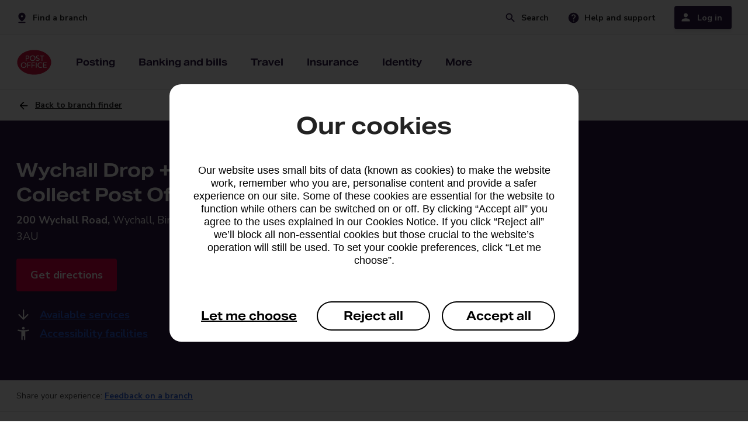

--- FILE ---
content_type: application/x-javascript;charset=utf-8
request_url: https://metrics.postoffice.co.uk/id?d_visid_ver=5.0.1&d_fieldgroup=A&mcorgid=D7ECF561577691407F000101%40AdobeOrg&mid=92186539509169863029117411152961105426&ts=1768731091159
body_size: -39
content:
{"mid":"92186539509169863029117411152961105426"}

--- FILE ---
content_type: application/javascript; charset=utf-8
request_url: https://ensighten.postoffice.co.uk/postoffice/prod/code/d3d9e1ab8934aa20d77928ccc2e0d555.js?conditionId0=422988
body_size: 121252
content:
Bootstrapper.bindImmediate(function(){var Bootstrapper=window["Bootstrapper"];var ensightenOptions=Bootstrapper.ensightenOptions;Bootstrapper.registerDataDefinition(function(){Bootstrapper.data.define({extract:function(){var key="levrev";return window.tmParam&&window.tmParam[key]?window.tmParam[key]:""},transform:function(val){return val?val:""},load:"instance",trigger:Bootstrapper.data.bottomOfBodyTrigger,dataDefName:"levrev",collection:"Confirmation",source:"Manage",priv:"false"},{id:"16866"})},
16866)},-1,-1,-1);Bootstrapper.bindImmediate(function(){var Bootstrapper=window["Bootstrapper"];var ensightenOptions=Bootstrapper.ensightenOptions;Bootstrapper.registerDataDefinition(function(){Bootstrapper.data.define({extract:function(){var key="product_type";return window.tmParam&&window.tmParam[key]?window.tmParam[key]:""},load:"instance",trigger:Bootstrapper.data.bottomOfBodyTrigger,dataDefName:"Product Type",collection:"Global",source:"Manage",priv:"false"},{id:"16862"})},16862)},-1,-1,-1);
Bootstrapper.bindImmediate(function(){var Bootstrapper=window["Bootstrapper"];var ensightenOptions=Bootstrapper.ensightenOptions;Bootstrapper.registerDataDefinition(function(){Bootstrapper.data.define({extract:function(){try{var key="error_name";return window.tmParam&&window.tmParam[key]?window.tmParam[key].toString().substring(0,100):""}catch(err){return""}},transform:function(val){return val?val:""},load:"instance",trigger:Bootstrapper.data.bottomOfBodyTrigger,dataDefName:"Error Name",collection:"Global",
source:"Manage",priv:"false"},{id:"16857"})},16857)},-1,-1,-1);
Bootstrapper.bindImmediate(function(){var Bootstrapper=window["Bootstrapper"];var ensightenOptions=Bootstrapper.ensightenOptions;Bootstrapper.registerDataDefinition(function(){Bootstrapper.data.define({extract:function(){return window.location.search.replace("?","\x26").split("\x26nameId\x3d").pop().split("\x26").shift()},transform:function(val){return val?val:""},load:"instance",trigger:Bootstrapper.data.immediateTrigger,dataDefName:"Adobe Name ID - Query Param",collection:"Global",source:"Manage",
priv:"false"},{id:"56568"})},56568)},-1,-1,-1);
Bootstrapper.bindImmediate(function(){var Bootstrapper=window["Bootstrapper"];var ensightenOptions=Bootstrapper.ensightenOptions;Bootstrapper.registerDataDefinition(function(){Bootstrapper.data.define({extract:function(){var key="site_area";return window.tmParam&&window.tmParam[key]?window.tmParam[key]:""},transform:function(val){return val?val:""},load:"page",trigger:Bootstrapper.data.bottomOfBodyTrigger,dataDefName:"Site Area",collection:"Global",source:"Manage",priv:"false"},{id:"20551"})},20551)},
-1,-1,-1);Bootstrapper.bindImmediate(function(){var Bootstrapper=window["Bootstrapper"];var ensightenOptions=Bootstrapper.ensightenOptions;Bootstrapper.registerDataDefinition(function(){Bootstrapper.data.define({extract:function(){var key="enforced_fee";return window.tmParam&&window.tmParam[key]?window.tmParam[key]:""},load:"page",trigger:Bootstrapper.data.bottomOfBodyTrigger,dataDefName:"Enforced fee",collection:"Confirmation",source:"Manage",priv:"false"},{id:"17079"})},17079)},-1,-1,-1);
Bootstrapper.bindImmediate(function(){var Bootstrapper=window["Bootstrapper"];var ensightenOptions=Bootstrapper.ensightenOptions;Bootstrapper.registerDataDefinition(function(){Bootstrapper.data.define({extract:function(){if(Bootstrapper.ensightenOptions.bootstrapVersion&&Bootstrapper.ensightenOptions.bootstrapVersion.split("v")[1]>11){const threat_ids=(Bootstrapper.context&&Bootstrapper.context.threats||[{id:0}]).map(item=>item.id).join(",");if(threat_ids==="0")return"valid";else{const lookup=id=>
{switch(id){case 2:case 3:case 10:return"invalid bot activity";case 13:case 14:case 15:case 21:case 28:case 29:case 32:case 33:case 36:return"invalid suspicious activity";case 6:case 7:case 11:case 16:case 17:return"invalid malicious activity";case 19:return"known bots";default:return"unknown"}};return threat_ids.split(",").map(id=>{return lookup(parseInt(id,10)).toLowerCase()}).join(",")}}else return"Bootstrap version not v12 or higher"},transform:function(val){return val},load:"instance",trigger:Bootstrapper.data.afterEnsightenCompleteTrigger,
dataDefName:"Threat Groups",collection:"CHEQ IVT",source:"Manage",priv:"false"},{id:"72735"})},72735)},-1,-1,-1);
Bootstrapper.bindImmediate(function(){var Bootstrapper=window["Bootstrapper"];var ensightenOptions=Bootstrapper.ensightenOptions;Bootstrapper.registerDataDefinition(function(){Bootstrapper.data.define({extract:function(){try{return window.visitor.getMarketingCloudVisitorID()}catch(err){return undefined}},transform:function(val){return val},load:"instance",trigger:function(){return Bootstrapper.data.delayUntilTrigger(function(){if(window.visitor&&window.visitor.getMarketingCloudVisitorID&&window.visitor.getMarketingCloudVisitorID())return true;
else if(Bootstrapper.hasDOMLoaded())return true;return null})},dataDefName:"Adobe Marketing Cloud Visitor ID",collection:"Tag-Specific",source:"Manage",priv:"false"},{id:"65209"})},65209)},-1,-1,-1);
Bootstrapper.bindImmediate(function(){var Bootstrapper=window["Bootstrapper"];var ensightenOptions=Bootstrapper.ensightenOptions;Bootstrapper.registerDataDefinition(function(){Bootstrapper.data.define({extract:function(){if(Bootstrapper.ensightenOptions.bootstrapVersion&&Bootstrapper.ensightenOptions.bootstrapVersion.split("v")[1]>11){const threat_ids=(Bootstrapper.context&&Bootstrapper.context.threats||[{id:0}]).map(item=>item.id).join(",");return threat_ids==="0"?"valid":"invalid"}else return"Bootstrap version not v12 or higher"},
transform:function(val){return val},load:"instance",trigger:Bootstrapper.data.afterEnsightenCompleteTrigger,dataDefName:"Threat Type",collection:"CHEQ IVT",source:"Manage",priv:"false"},{id:"72733"})},72733)},-1,-1,-1);
Bootstrapper.bindImmediate(function(){var Bootstrapper=window["Bootstrapper"];var ensightenOptions=Bootstrapper.ensightenOptions;Bootstrapper.registerDataDefinition(function(){Bootstrapper.data.define({extract:function(){var key="form_name";return window.tmParam&&window.tmParam[key]?window.tmParam[key]:""},transform:function(val){return val?val:""},load:"page",trigger:Bootstrapper.data.bottomOfBodyTrigger,dataDefName:"Form Name",collection:"Global",source:"Manage",priv:"false"},{id:"16858"})},16858)},
-1,-1,-1);Bootstrapper.bindImmediate(function(){var Bootstrapper=window["Bootstrapper"];var ensightenOptions=Bootstrapper.ensightenOptions;Bootstrapper.registerDataDefinition(function(){Bootstrapper.data.define({extract:function(){var key="addons";return window.tmParam&&window.tmParam[key]?window.tmParam[key]:""},load:"page",trigger:Bootstrapper.data.bottomOfBodyTrigger,dataDefName:"Addons",collection:"Global",source:"Manage",priv:"false"},{id:"21254"})},21254)},-1,-1,-1);
Bootstrapper.bindImmediate(function(){var Bootstrapper=window["Bootstrapper"];var ensightenOptions=Bootstrapper.ensightenOptions;Bootstrapper.registerDataDefinition(function(){Bootstrapper.data.define({extract:function(){var product_name="",page_type="";if(window.tmParam){product_name=window.tmParam.product_name?window.tmParam.product_name:"";page_type=window.tmParam.page_type?window.tmParam.page_type:""}if(!page_type&&window.tmParam&&tmParam.page_name)page_type=tmParam.page_name;if(product_name===
"Travel Insurance")if(/mta\//.test(location.pathname))page_type="MTA "+page_type;if(~Bootstrapper.ensightenOptions.publishPath.indexOf("branch-appointment"))product_name="Branch Appointment Tool";else if(~Bootstrapper.ensightenOptions.publishPath.indexOf("dropandgo")){product_name="Drop and Go";if(page_type==="")page_type=location.hash&&location.hash.split("/")&&location.hash.split("/")[1]?location.hash.split("/")[1].split("?")?location.hash.split("/")[1].split("?")[0]:location.hash.split("/")[1]:
""}else if(location.host==="www.postoffice.co.uk"&&location.pathname==="/branchfinder1")return"branch-finder1-search";return"PO Web Applications \x3e "+product_name+" \x3e "+page_type},transform:function(val){return val?val:""},load:"page",trigger:Bootstrapper.data.immediateTrigger,dataDefName:"Page Name - Adobe",collection:"Global",source:"Manage",priv:"false"},{id:"20328"})},20328)},-1,-1,-1);
Bootstrapper.bindImmediate(function(){var Bootstrapper=window["Bootstrapper"];var ensightenOptions=Bootstrapper.ensightenOptions;Bootstrapper.registerDataDefinition(function(){Bootstrapper.data.define({extract:function(){var key="aggregator_name";return window.tmParam&&window.tmParam[key]?window.tmParam[key]:""},load:"page",trigger:Bootstrapper.data.bottomOfBodyTrigger,dataDefName:"Aggregator Name",collection:"Global",source:"Manage",priv:"false"},{id:"43995"})},43995)},-1,-1,-1);
Bootstrapper.bindImmediate(function(){var Bootstrapper=window["Bootstrapper"];var ensightenOptions=Bootstrapper.ensightenOptions;Bootstrapper.registerDataDefinition(function(){Bootstrapper.data.define({extract:function(){if(!Bootstrapper.Cookies.get("ens_awch")){var qp=Bootstrapper.getQueryParam("campaignid"),ens_awch=/Affiliate/.test(qp)||/Affiliate/.test(qp)||/AFFILIATE/.test(qp)?"aw":"dt";if(ens_awch)Bootstrapper.Cookies.set("ens_awch",ens_awch)}var returnVal=Bootstrapper.Cookies.get("ens_awch");
if(window.tmParam&&tmParam.page_type==="confirmation")Bootstrapper.Cookies.set("ens_awch","",new Date);return returnVal},transform:function(val){return val?val:""},load:"page",trigger:Bootstrapper.data.afterEnsightenCompleteTrigger,dataDefName:"Affiliate Window - Channel",collection:"Tag-Specific",source:"Manage",priv:"false"},{id:"58891"})},58891)},-1,-1,-1);
Bootstrapper.bindImmediate(function(){var Bootstrapper=window["Bootstrapper"];var ensightenOptions=Bootstrapper.ensightenOptions;Bootstrapper.registerDataDefinition(function(){Bootstrapper.data.define({extract:function(){var key="monthly_fee";return window.tmParam&&window.tmParam[key]?window.tmParam[key]:""},load:"page",trigger:Bootstrapper.data.bottomOfBodyTrigger,dataDefName:"Monthly Fee",collection:"Confirmation",source:"Manage",priv:"false"},{id:"16867"})},16867)},-1,-1,-1);
Bootstrapper.bindImmediate(function(){var Bootstrapper=window["Bootstrapper"];var ensightenOptions=Bootstrapper.ensightenOptions;Bootstrapper.registerDataDefinition(function(){Bootstrapper.data.define({extract:function(){var key="product_price";return window.tmParam&&window.tmParam[key]?window.tmParam[key]:""},load:"page",trigger:Bootstrapper.data.bottomOfBodyTrigger,dataDefName:"Product Price",collection:"Confirmation",source:"Manage",priv:"false"},{id:"16869"})},16869)},-1,-1,-1);
Bootstrapper.bindImmediate(function(){var Bootstrapper=window["Bootstrapper"];var ensightenOptions=Bootstrapper.ensightenOptions;Bootstrapper.registerDataDefinition(function(){Bootstrapper.data.define({extract:function(){var key="one_off_fee";return window.tmParam&&window.tmParam[key]?window.tmParam[key]:""},load:"page",trigger:Bootstrapper.data.bottomOfBodyTrigger,dataDefName:"One off fee",collection:"Confirmation",source:"Manage",priv:"false"},{id:"16868"})},16868)},-1,-1,-1);
Bootstrapper.bindImmediate(function(){var Bootstrapper=window["Bootstrapper"];var ensightenOptions=Bootstrapper.ensightenOptions;Bootstrapper.registerDataDefinition(function(){Bootstrapper.data.define({extract:function(){var key="referral_route";return window.tmParam&&window.tmParam[key]?window.tmParam[key]:""},transform:function(val){return val?val:""},load:"page",trigger:Bootstrapper.data.bottomOfBodyTrigger,dataDefName:"Referral Route",collection:"Confirmation",source:"Manage",priv:"false"},{id:"16870"})},
16870)},-1,-1,-1);
Bootstrapper.bindImmediate(function(){var Bootstrapper=window["Bootstrapper"];var ensightenOptions=Bootstrapper.ensightenOptions;Bootstrapper.registerDataDefinition(function(){Bootstrapper.data.define({extract:function(){if(location.host==="www.postoffice.co.uk"&&location.pathname==="/branchfinder1")return"branch-finder1-search";else{var key="page_name";return window.tmParam&&window.tmParam[key]?window.tmParam[key]:location.protocol+"//"+location.host+location.pathname}},load:"instance",trigger:Bootstrapper.data.bottomOfBodyTrigger,
dataDefName:"Page Name",collection:"Global",source:"Manage",priv:"false"},{id:"16859"})},16859)},-1,-1,-1);
Bootstrapper.bindImmediate(function(){var Bootstrapper=window["Bootstrapper"];var ensightenOptions=Bootstrapper.ensightenOptions;Bootstrapper.registerDataDefinition(function(){Bootstrapper.data.define({extract:function(){var key="page_url";return window.tmParam&&window.tmParam[key]?window.tmParam[key]:""},transform:function(val){return val?val:""},load:"page",trigger:Bootstrapper.data.bottomOfBodyTrigger,dataDefName:"Page URL",collection:"Global",source:"Manage",priv:"false"},{id:"22467"})},22467)},
-1,-1,-1);
Bootstrapper.bindImmediate(function(){var Bootstrapper=window["Bootstrapper"];var ensightenOptions=Bootstrapper.ensightenOptions;Bootstrapper.registerDataDefinition(function(){Bootstrapper.data.define({extract:function(){var key="product_variation";return window.tmParam&&window.tmParam[key]?window.tmParam[key]:""},transform:function(val){return val?val:""},load:"page",trigger:Bootstrapper.data.bottomOfBodyTrigger,dataDefName:"Production Variation",collection:"Confirmation",source:"Manage",priv:"false"},
{id:"20330"})},20330)},-1,-1,-1);
Bootstrapper.bindImmediate(function(){var Bootstrapper=window["Bootstrapper"];var ensightenOptions=Bootstrapper.ensightenOptions;Bootstrapper.registerDataDefinition(function(){Bootstrapper.data.define({extract:function(){if(Bootstrapper.ensightenOptions.bootstrapVersion&&Bootstrapper.ensightenOptions.bootstrapVersion.split("v")[1]>11){const threat_ids=(Bootstrapper.context&&Bootstrapper.context.threats||[{id:0}]).map(item=>item.id).join(",");if(threat_ids==="0")return"valid";else{const lookup_table=
{2:"scrapers",3:"automation tools",6:"excessive rate limit",7:"disabled javaScript",10:"malicious bots",11:"false representation",13:"data centers",14:"vpn",15:"proxy",16:"disabled cookies",17:"click hijacking",19:"good bot (known bot)",21:"geo exclusions",28:"multi suspicious signals",29:"automation signal",32:"like headless",33:"location spoofing",36:"user agent spoofing"};return threat_ids.split(",").map(id=>{return lookup_table[id].toLowerCase()}).join(",")}}else return"Bootstrap version not v12 or higher"},
transform:function(val){return val},load:"instance",trigger:Bootstrapper.data.afterEnsightenCompleteTrigger,dataDefName:"Threat Names",collection:"CHEQ IVT",source:"Manage",priv:"false"},{id:"72734"})},72734)},-1,-1,-1);
Bootstrapper.bindImmediate(function(){var Bootstrapper=window["Bootstrapper"];var ensightenOptions=Bootstrapper.ensightenOptions;Bootstrapper.registerDataDefinition(function(){Bootstrapper.data.define({extract:function(){var key="levordref";if(window.tmParam&&tmParam[key])return tmParam[key];else if(Bootstrapper.ensightenOptions.publishPath==="ti"||Bootstrapper.ensightenOptions.publishPath==="ti-dev")try{return document.querySelectorAll(".confirmation__policy")[0].innerHTML}catch(err){return""}},
transform:function(val){return val?val:""},load:"instance",trigger:Bootstrapper.data.bottomOfBodyTrigger,dataDefName:"levordref",collection:"Confirmation",source:"Manage",priv:"false"},{id:"16865"})},16865)},-1,-1,-1);
Bootstrapper.bindImmediate(function(){var Bootstrapper=window["Bootstrapper"];var ensightenOptions=Bootstrapper.ensightenOptions;Bootstrapper.registerDataDefinition(function(){Bootstrapper.data.define({extract:function(){var key="page_type";return window.tmParam&&window.tmParam[key]?window.tmParam[key]:""},transform:function(val){return val?val:""},load:"instance",trigger:Bootstrapper.data.bottomOfBodyTrigger,dataDefName:"Page Type",collection:"Global",source:"Manage",priv:"false"},{id:"16860"})},
16860)},-1,-1,-1);Bootstrapper.bindImmediate(function(){var Bootstrapper=window["Bootstrapper"];var ensightenOptions=Bootstrapper.ensightenOptions;Bootstrapper.registerDataDefinition(function(){Bootstrapper.data.define({extract:function(){return document.referrer},load:"page",trigger:Bootstrapper.data.immediateTrigger,dataDefName:"Referring URL",collection:"Global",source:"Manage",priv:"false"},{id:"22468"})},22468)},-1,-1,-1);
Bootstrapper.bindImmediate(function(){var Bootstrapper=window["Bootstrapper"];var ensightenOptions=Bootstrapper.ensightenOptions;Bootstrapper.registerDataDefinition(function(){Bootstrapper.data.define({extract:function(){var body=document.getElementsByTagName("body")[0],html=document.documentElement,pageHeight=Math.max(body.scrollHeight,body.offsetHeight,html.clientHeight,html.scrollHeight,html.offsetHeight);return parseInt(window.innerHeight/pageHeight*100,10)},transform:function(val){return val?
val:""},load:"page",trigger:Bootstrapper.data.bottomOfBodyTrigger,dataDefName:"Percent Page Viewed - Page Load",collection:"Global",source:"Manage",priv:"false"},{id:"46095"})},46095)},-1,-1,-1);
Bootstrapper.bindImmediate(function(){var Bootstrapper=window["Bootstrapper"];var ensightenOptions=Bootstrapper.ensightenOptions;Bootstrapper.registerDataDefinition(function(){Bootstrapper.data.define({extract:function anon(){return document.referrer},transform:function(val){return val?val:""},load:"page",trigger:Bootstrapper.data.bottomOfBodyTrigger,dataDefName:"Referral Page",collection:"Page",source:"Manage",priv:"false"},{id:"60859"})},60859)},-1,-1,-1);
Bootstrapper.bindImmediate(function(){var Bootstrapper=window["Bootstrapper"];var ensightenOptions=Bootstrapper.ensightenOptions;Bootstrapper.registerDataDefinition(function(){Bootstrapper.data.define({extract:function(){return document.location.href},load:"page",trigger:Bootstrapper.data.bottomOfBodyTrigger,dataDefName:"Document URL",collection:"Global",source:"Manage",priv:"false"},{id:"20596"})},20596)},-1,-1,-1);
Bootstrapper.bindImmediate(function(){var Bootstrapper=window["Bootstrapper"];var ensightenOptions=Bootstrapper.ensightenOptions;Bootstrapper.registerDataDefinition(function(){Bootstrapper.data.define({extract:function(){var key="product_name";return window.tmParam&&window.tmParam[key]?window.tmParam[key]:""},transform:function(val){return val?val:""},load:"page",trigger:Bootstrapper.data.bottomOfBodyTrigger,dataDefName:"Product Name",collection:"Global",source:"Manage",priv:"false"},{id:"16861"})},
16861)},-1,-1,-1);
Bootstrapper.bindImmediate(function(){var Bootstrapper=window["Bootstrapper"];var ensightenOptions=Bootstrapper.ensightenOptions;Bootstrapper.registerDataDefinition(function(){Bootstrapper.data.define({extract:function(){var awc=Bootstrapper.getQueryParam("awc"),cookieName="awc",returnVal="";if(awc)Bootstrapper.Cookies.set(cookieName,awc);else if(/awc=/.test(location.href)){awc=location.href.split("awc")[1].split("\x26")[0].replace("\x3d","");Bootstrapper.Cookies.set(cookieName,awc)}returnVal=Bootstrapper.Cookies.get(cookieName);
if(window.tmParam&&tmParam.page_type==="confirmation")Bootstrapper.Cookies.set(cookieName,"",new Date);return returnVal},transform:function(val){return val?val:""},load:"page",trigger:Bootstrapper.data.afterEnsightenCompleteTrigger,dataDefName:"Affiliate Window - Click ID",collection:"Tag-Specific",source:"Manage",priv:"false"},{id:"58721"})},58721)},-1,-1,-1);
Bootstrapper.bindImmediate(function(){var Bootstrapper=window["Bootstrapper"];var ensightenOptions=Bootstrapper.ensightenOptions;Bootstrapper.registerDataDefinition(function(){Bootstrapper.data.define({extract:function(){var key="transaction_id";return window.tmParam&&window.tmParam[key]?window.tmParam[key]:""},load:"page",trigger:Bootstrapper.data.bottomOfBodyTrigger,dataDefName:"Transaction ID",collection:"Confirmation",source:"Manage",priv:"false"},{id:"16871"})},16871)},-1,-1,-1);
Bootstrapper.bindImmediate(function(){var Bootstrapper=window["Bootstrapper"];var ensightenOptions=Bootstrapper.ensightenOptions;Bootstrapper.registerDataDefinition(function(){Bootstrapper.data.define({extract:function(){var key="product_category";return window.tmParam&&window.tmParam[key]?window.tmParam[key]:""},load:"page",trigger:Bootstrapper.data.bottomOfBodyTrigger,dataDefName:"Product Category",collection:"Global",source:"Manage",priv:"false"},{id:"40661"})},40661)},-1,-1,-1);
Bootstrapper.bindImmediate(function(){var Bootstrapper=window["Bootstrapper"];var ensightenOptions=Bootstrapper.ensightenOptions;Bootstrapper.registerDataDefinition(function(){Bootstrapper.data.define({extract:function(){var body=document.getElementsByTagName("body")[0],html=document.documentElement,pageHeight=Math.max(body.scrollHeight,body.offsetHeight,html.clientHeight,html.scrollHeight,html.offsetHeight),pageOffset=body.scrollTop?body.scrollTop:window.pageYOffset;return parseInt((window.innerHeight+
pageOffset)/pageHeight*100,10)},transform:function(val){return val?val:""},load:"instance",trigger:Bootstrapper.data.bottomOfBodyTrigger,dataDefName:"Percent Page Viewed - After Scroll",collection:"Global",source:"Manage",priv:"false"},{id:"46094"})},46094)},-1,-1,-1);
Bootstrapper.bindImmediate(function(){var Bootstrapper=window["Bootstrapper"];var ensightenOptions=Bootstrapper.ensightenOptions;Bootstrapper.AF.push(["push","SiteCatalyst","ns","s_posc"]);Bootstrapper.AF.push(["join","s_posc","pre",[["prop18",function anon(){return s_posc.getPreviousValue(s_posc.pageName,"s_pageName")}],["eVar196",function anon(){return typeof s_posc.getQueryParam("gclid")!="undefined"?s_posc.getQueryParam("gclid"):""}]]])},3281085,472164,55);
Bootstrapper.bindEventImmediate(function(){var Bootstrapper=window["Bootstrapper"];var ensightenOptions=Bootstrapper.ensightenOptions;Bootstrapper.on("mousedown","#imtmSubmit",function(){Bootstrapper.ensEvent.trigger("Brochureware - CTA - Send money online - Submit",this)})},-1,-1,-1,["Brochureware - CTA - Send money online - Submit"]);
Bootstrapper.bindImmediate(function(){var Bootstrapper=window["Bootstrapper"];var ensightenOptions=Bootstrapper.ensightenOptions;Bootstrapper.on("click",'div[id\x3d"bf-icon-mobile"], li  a[href\x3d"#nav-mob-account"], li  a[href\x3d"#nav-mob-search"],li  a[href\x3d"#nav-mob-menu"]',function(){Bootstrapper.ensEvent.trigger("Mobile Web - Top Nav Clicks",this)})},3816869,553257,24);
Bootstrapper.bindImmediate(function(){var Bootstrapper=window["Bootstrapper"];var ensightenOptions=Bootstrapper.ensightenOptions;Bootstrapper.ensEvent.add("Broadband - Info Tooltip",function(){var ensEventContext=this;if(ensEventContext==window)ensEventContext=undefined;Bootstrapper.ensEvent.trigger("SST - Browser - All CTA - Events",{"eventName":"SST - Universal Event - Events","analytics":{"eventName":"Broadband - Info Tooltip","linkDetails":function anon(){try{var elementTrigger=this;var toolTipModalText=
elementTrigger.getAttribute("data-modal-open");if(toolTipModalText===null)toolTipModalText=elementTrigger.parentNode.getAttribute("aria-describedby");if(toolTipModalText===null)toolTipModalText=elementTrigger.getAttribute("aria-describedby");if(toolTipModalText!==null)toolTipModalText=toolTipModalText.replace("#","");else toolTipModalText="UnamedToolTip";var retVal="unlimited-broadband|Tooltip|"+toolTipModalText+"|interacted";return retVal}catch(err){return"Error"}}.call(this),"customLink":"Tooltip Tracking",
"successEvents":""}})})},3816926,696737,24);
Bootstrapper.bindDependencyDOMParsed(function(){var Bootstrapper=window["Bootstrapper"];var ensightenOptions=Bootstrapper.ensightenOptions;var eDataLayer={},pageDataLayer=typeof tmParam!=="undefined"?tmParam:{},logging=true,isPersonalLoansSite=location.host==="personalloans.postoffice.co.uk",stripBrackets=function(obj){if(typeof obj=="string")return obj.replace(/^\[/,"").replace(/\]$/,"");else return obj},stripColon=function(obj){if(typeof obj=="string")return obj.replace(/^:/,"").replace(/:$/,"");
else return obj};Bootstrapper._log=function(message){if(logging&&console)console.log(message)};document.getElementsByClassName||(document.getElementsByClassName=function(e){var t,l,s,a=document,n=[];if(a.querySelectorAll)return a.querySelectorAll("."+e);if(a.evaluate)for(l=".//*[contains(concat(' ', @class, ' '), ' "+e+" ')]",t=a.evaluate(l,a,null,0,null);s=t.iterateNext();)n.push(s);else for(t=a.getElementsByTagName("*"),l=new RegExp("(^|\\s)"+e+"(\\s|$)"),s=0;s<t.length;s++)l.test(t[s].className)&&
n.push(t[s]);return n});Object.defineProperty&&Object.getOwnPropertyDescriptor&&Object.getOwnPropertyDescriptor(Element.prototype,"textContent")&&!Object.getOwnPropertyDescriptor(Element.prototype,"textContent").get&&!function(){var t=Object.getOwnPropertyDescriptor(Element.prototype,"innerText");Object.defineProperty(Element.prototype,"textContent",{get:function(){return t.get.call(this)},set:function(e){return t.set.call(this,e)}})}();document.querySelectorAll||(document.querySelectorAll=function(e){var t,
n=document.createElement("style"),o=[];for(document.documentElement.firstChild.appendChild(n),document._qsa=[],n.styleSheet.cssText=e+"{x-qsa:expression(document._qsa \x26\x26 document._qsa.push(this))}",window.scrollBy(0,0),n.parentNode.removeChild(n);document._qsa.length;)t=document._qsa.shift(),t.style.removeAttribute("x-qsa"),o.push(t);return document._qsa=null,o}),document.querySelector||(document.querySelector=function(e){var t=document.querySelectorAll(e);return t.length?t[0]:null});"function"!=
typeof Element.prototype.matches&&(Element.prototype.matches=Element.prototype.msMatchesSelector||Element.prototype.mozMatchesSelector||Element.prototype.webkitMatchesSelector||function(e){for(var t=this,o=(t.document||t.ownerDocument).querySelectorAll(e),n=0;o[n]&&o[n]!==t;)++n;return Boolean(o[n])}),"function"!=typeof Element.prototype.closest&&(Element.prototype.closest=function(e){for(var t=this;t&&1===t.nodeType;){if(t.matches(e))return t;t=t.parentNode}return null});!window.addEventListener&&
function(t,n,e,o,r,i,c){t[o]=n[o]=e[o]=function(t,n){var e=this;c.unshift([e,t,n,function(t){t.currentTarget=e,t.preventDefault=function(){t.returnValue=!1},t.stopPropagation=function(){t.cancelBubble=!0},t.target=t.srcElement||e,n.call(e,t)}]),this.attachEvent("on"+t,c[0][3])},t[r]=n[r]=e[r]=function(t,n){for(var e,o=0;e=c[o];++o)if(e[0]==this&&e[1]==t&&e[2]==n)return this.detachEvent("on"+t,c.splice(o,1)[0][3])},t[i]=n[i]=e[i]=function(t){return this.fireEvent("on"+t.type,t)}}(Window.prototype,
HTMLDocument.prototype,Element.prototype,"addEventListener","removeEventListener","dispatchEvent",[]);Bootstrapper.one=function(evt,selector,callback){var elements=document.querySelectorAll(selector),myCallback=function(){callback.apply(this);this.removeEventListener(evt,myCallback,false)};for(var i=0;i<elements.length;i++)elements[i].addEventListener(evt,myCallback,false)};for(var prop in pageDataLayer)pageDataLayer[prop]=stripBrackets(pageDataLayer[prop]);eDataLayer.URL=(document.location.protocol+
"//"+document.domain+document.location.pathname).toLowerCase();eDataLayer.URI=document.location.pathname.toLowerCase();eDataLayer.referrer=document.referrer;eDataLayer.pageName=typeof pageDataLayer.page_name!=="undefined"?stripColon(pageDataLayer.page_name):"No page name: "+eDataLayer.URL;eDataLayer.pageId=typeof pageDataLayer.page_id!=="undefined"?pageDataLayer.page_id:"";eDataLayer.pageType=typeof pageDataLayer.page_type!=="undefined"?pageDataLayer.page_type:"";eDataLayer.siteSection=typeof pageDataLayer.page_subtype!==
"undefined"?pageDataLayer.page_subtype:"";if(location.hostname==="www.postoffice.co.uk"&&location.pathname==="/branchfinder1")eDataLayer.pageName="branch-finder1-search";if(location.hostname==="www.postoffice.co.uk"&&/mail\/customs-forms/.test(location.pathname)){eDataLayer.siteSection="customs forms";eDataLayer.pageType="customs forms"}function getFormatedDate(){var d=new Date,day=d.getDate(),month=d.getMonth()+1,year=d.getFullYear(),hour=d.getHours(),min=d.getMinutes(),sec=d.getSeconds(),pad=function(s){return s<
10?"0"+s:s};return pad(day)+pad(month)+year+"|"+pad(hour)+":"+pad(min)+":"+pad(sec)}eDataLayer.hitDate=getFormatedDate();var tmpSearchTerm="",tmpSearchResults="0";if(document.getElementsByClassName("search-term").length>0){var searchTerm=document.getElementsByClassName("search-term")[0];if(searchTerm.getElementsByTagName("b").length>0){var el=searchTerm.getElementsByTagName("b")[0],tmpSearchTerm=el.innerText||el.textContent,tmpSearchTerm=tmpSearchTerm.replace(/"/g,"").trim().toLowerCase();if(document.getElementsByClassName("search-results-nav").length>
0){var searchResultsNav=document.getElementsByClassName("search-results-nav")[0];if(searchResultsNav.getElementsByClassName("span-4").length>0)var span4=searchResultsNav.getElementsByClassName("span-4")[0],tmpSearchResultsText=span4.innerText||span4.textContent,tmpSearchResults=tmpSearchResultsText.substring(tmpSearchResultsText.indexOf("of")).match(/\d+/)}}}eDataLayer.searchTerm=tmpSearchTerm;eDataLayer.searchResults=tmpSearchResults;eDataLayer.internalCampaignId=Bootstrapper.getQueryParam("intcampaignid");
function getCampaignID(){if(Bootstrapper.getQueryParam("campaignid")!==undefined&&Bootstrapper.getQueryParam("campaignid")!=="")return Bootstrapper.getQueryParam("campaignid");else try{if(/campaignid/.test(location.search)){var loopLength=location.search.split("\x26").length,extraction=location.search.split("\x26"),returnValArray=[],returnVal="",buildString="";for(var i=0;i<loopLength;i++)if(/campaignid/.test(extraction[i]))returnValArray.push(extraction[i]);buildString=returnValArray.join(",");if(/campaignid%/.test(buildString))return buildString.split("campaignid%3")[1];
else if(/campaignid=/.test(buildString))return buildString.split("campaignid\x3d")[1]}else return""}catch(err){}}eDataLayer.campaignId=getCampaignID();function setFontIncreased(){s_posc.eVar137="Browser zoom detected";s_posc.events=s_posc.apl(s_posc.events,"event82",",",1)}function translationDetected(){s_posc.eVar138="Translation Enabled";s_posc.events=s_posc.apl(s_posc.events,"event83",",",1)}if(Math.round(window.devicePixelRatio*100)>=600)setFontIncreased();function resize(){if(Math.round(window.devicePixelRatio*
100)>=600)Bootstrapper.ensEvent.trigger("SST - Browser - All CTA - Events",{"eventName":"SST - General - Events","analytics":{"eventName":"Browser zoom detected","linkDetails":"Browser zoom detected","customLink":"Browser zoom detected","successEvents":"event82"}})}window.onresize=function(){resize()};var pdiv=document.createElement("p");pdiv.innerHTML="Hello";pdiv.setAttribute("id","translationTesting");pdiv.style.visibility="hidden";pdiv.style.display="none";document.body.appendChild(pdiv);if(document.getElementById("translationTesting").innerHTML!==
"Hello"){translationDetected();setTimeout(function(){if(document.getElementById("translationTesting").innerHTML!=="Hello")Bootstrapper.ensEvent.trigger("SST - Browser - All CTA - Events",{"eventName":"SST - General - Events","analytics":{"eventName":"Translation Enabled","linkDetails":"Translation Enabled","customLink":"Translation Enabled","successEvents":"event83"}})},5E3)}var tmpBreadcrumbs=[];var tmpBCounter=0;if(document.getElementsByClassName("breadcrumb").length>0){var breadcrumb=document.getElementsByClassName("breadcrumb")[0];
if(breadcrumb.getElementsByTagName("li").length>0){var breadcrumbList=breadcrumb.getElementsByTagName("li");for(var i=0;i<breadcrumbList.length;i++){tmpBreadcrumbs[tmpBCounter]=(breadcrumbList[i].innerText||breadcrumbList[i].textContent).trim().toLowerCase();tmpBCounter++}}}if(/you\u2019re in:/.test(tmpBreadcrumbs[0]))tmpBreadcrumbs.shift();Bootstrapper._log("1.1");eDataLayer.breadcrumbs=tmpBreadcrumbs;window.sstData=window.sstData||{};window.sstData.breadCrumb=tmpBreadcrumbs.join(";");eDataLayer.productName=
typeof pageDataLayer.product_name!=="undefined"?pageDataLayer.product_name:"";if(eDataLayer.pageType.toLowerCase==="product page"&&eDataLayer.productName==="")eDataLayer.productName=eDataLayer.breadcrumbs.length>0?eDataLayer.breadcrumbs[eDataLayer.breadcrumbs.length-1]:"";eDataLayer.getProductID=function(pn){var productID={"car insurance":"P1001","card payments":"P0070","credit card":"P1301","credit card fs":"P1301SF","fixed rate cash isa":"P0160","free parent life cover":"P1130","growth bond":"P1421",
"home insurance":"P1101","homePhone \x26 broadband: essential: enforced":"Pkg-Dual-Essential:enforced","homePhone \x26 broadband: essential: monthly":"Pkg-Dual-Essential:monthly","homePhone \x26 broadband: essential: one off":"Pkg-Dual-Essential:one_off","homePhone \x26 broadband: generic":"HPB_GEN","homePhone \x26 broadband: premium":"Pkg-Dual-Premium:one_off","homePhone \x26 broadband: premium: enforced":"Pkg-Dual-Premium:enforced","homePhone \x26 broadband: premium: monthly":"Pkg-Dual-Premium:monthly",
"homePhone: enforced":"Pkg-HomePhone:enforced","homePhone: monthly":"Pkg-HomePhone:monthly","homePhone: one off":"Pkg-HomePhone:one-off","instant saver":"P1401","life insurance":"P1161","money card":"P0060","mortgages: buy to let: aip":"P1312","mortgages: buy to let: full application":"P1332","mortgages: fixed rate: aip":"P1311","mortgages: fixed rate: full application":"P1331","mortgages: generic":"MOR_GEN","mortgages: tracker: aip":"P1313","mortgages: tracker: full application":"P1333","motorcycle insurance":"P1191",
"online bond":"P1471","online isa":"P1491","online saver":"P1461","over 50's life cover":"P1151","pet insurance":"P3011","pre-paid funeral plan":"P1171","pre-paid funeral plan fs":"P1171FS","premier cash isa":"P0161","reward saver":"P1481","rod fishing licence: full":"P2002","rod fishing licence":"RFL_GEN","rod fishing licence: renewal":"P2001","rod fishing licence: short":"P2003","travel insurance: annual":"P0071","travel insurance: annual multi-trip: classic":"P0042","travel insurance: backpacker":"P0081",
"travel insurance":"TRI_GEN","travel insurance: single":"P0061","travel insurance: single trip: classic":"P0032","travel money card":"P0050","travel money foreign currency":"P0051","van insurance":"P1051"};pn=pn.toLowerCase();return typeof productID[pn]!=="undefined"?productID[pn]:pn};if(window.location.pathname==="/life-cover/over-50s-life-cover"){eDataLayer.pageName=/No page name/.test(eDataLayer.pageName)?"life-insurance:over-50s-life-cover":eDataLayer.pageName;eDataLayer.siteSection=eDataLayer.siteSection?
eDataLayer.siteSection:"products and services";eDataLayer.breadcrumbs[0]="Your Finances";eDataLayer.productName="Life Insurance";eDataLayer.pageType="product page";eDataLayer.productName="over 50's life cover"}else if(window.location.pathname==="/life-cover/life-insurance"){eDataLayer.pageName="life-insurance";eDataLayer.productName="Life Insurance"}else if(window.location.pathname==="/life-cover/free-parent-life-cover")eDataLayer.breadcrumbs[0]="Your Finances";else if(/savingsdraw.postoffice.co.uk/.test(window.location.href)){eDataLayer.pageName=
/optin/.test(location.pathname)?"Post Office - Prizes : Opt In":/success/.test(location.pathname)?"Post Office - Prizes : Success":"Post Office - Prizes : No Page Name";s_posc.eVar70=/optin/.test(location.pathname)?"Post Office|Prizes|Opt In|Page View":/success/.test(location.pathname)?"Post Office|Prizes|Success|Page View":"Post Office|Prizes|Unknown Page|Page View"}Bootstrapper._log("1.2");eDataLayer.productId=eDataLayer.getProductID(eDataLayer.productName);eDataLayer.toolName=document.getElementsByTagName("h1").length>
0?document.getElementsByTagName("h1")[0].innerText||document.getElementsByTagName("h1")[0].textContent:"";eDataLayer.branchRequested="";eDataLayer.bfOptions="";eDataLayer.referralRoute="";eDataLayer.optimostContentDsp="";eDataLayer.optimostSessionId="";eDataLayer.videoName="";s_posc.pageName=eDataLayer.pageName;s_posc.channel=eDataLayer.siteSection;if(s_posc.pageName===""&&(s_posc.channel==="Home Page"||eDataLayer.pageType==="Home Page"))s_posc.pageName="home";Bootstrapper._log("1.3");s_posc.eVar20=
Bootstrapper.getQueryParam("sc");s_posc.eVar25=!!sessionStorage.getItem("qm_replayLink")?sessionStorage.getItem("qm_replayLink"):"";s_posc.prop27=eDataLayer.hitDate;s_posc.eVar27="D\x3dc27";s_posc.eVar41=Bootstrapper.Cookies.get("s_ppv")?Bootstrapper.Cookies.get("s_ppv").split(",")[1]:"";s_posc.tempeVar41=s_posc.getPercentPageViewed();s_posc.prop41="D\x3dv41";s_posc.prop61=eDataLayer.pageId;s_posc.prop65=eDataLayer.pageType;s_posc.eVar74=eDataLayer.referrer;s_posc.eVar75=eDataLayer.URL;s_posc.prop75=
"D\x3dv75";s_posc.prop5=function(){if(!window.s_loadT){var b=(new Date).getTime(),a=window.performance?performance.timing:0;s_loadT=(a=a?a.requestStart:window.inHeadTS||0)?Math.round((b-a)/100):""}return s_loadT}();window.sstData=window.sstData||{};window.sstData.Adobe=window.sstData.Adobe||{};window.sstData.Adobe.loadTime=s_posc.prop5;window.sstData.Adobe.ppv=s_posc.eVar41;window.sstData.Adobe.qm=!!sessionStorage.getItem("qm_replayLink")?sessionStorage.getItem("qm_replayLink"):"";if(eDataLayer.pageName.indexOf("error-404")>
-1){s_posc.pageType="errorPage";s_posc.events="event12"}if(eDataLayer.campaignId!=="")s_posc.campaign=eDataLayer.campaignId;if(eDataLayer.internalCampaignId!==""){s_posc.prop9=eDataLayer.internalCampaignId;s_posc.eVar16="D\x3dc9"}if(eDataLayer.breadcrumbs.length>0){window.sstData=window.sstData||{};window.sstData.Adobe=window.sstData.Adobe||{};if(/You.re in:/.test(document.querySelectorAll(".breadcrumb")[0].innerText)){window.sstData.Adobe.magnVer="6.2";s_posc.eVar90="6.2"}else{window.sstData.Adobe.magnVer=
"5.7";s_posc.eVar90="5.7"}s_posc.prop11=typeof eDataLayer.breadcrumbs[0]!=="undefined"?eDataLayer.breadcrumbs[0]:"";s_posc.prop12=typeof eDataLayer.breadcrumbs[1]!=="undefined"?eDataLayer.breadcrumbs[1]:"";s_posc.prop13=typeof eDataLayer.breadcrumbs[2]!=="undefined"?eDataLayer.breadcrumbs[2]:"";s_posc.hier1=eDataLayer.breadcrumbs.join(";")}Bootstrapper._log("1.4");if(eDataLayer.URI.indexOf("search-results")>-1){s_posc.events="event3";s_posc.prop3=tmParam.searchTerm||"";s_posc.eVar3=tmParam.searchTerm||
"";s_posc.prop4=tmParam.searchResults||"";window.sstData=window.sstData||{};window.sstData.Adobe=window.sstData.Adobe||{};window.sstData.Adobe.searchTerm=window.tmParam.searchTerm||"";window.sstData.Adobe.searchResult=window.tmParam.searchResults||"";if(s_posc.prop4=="0")s_posc.events+=",event4"}else if(eDataLayer.pageType.toLowerCase()=="category page"){s_posc.prop23=eDataLayer.pageName;s_posc.eVar23="D\x3dc23"}else if(eDataLayer.pageType.toLowerCase()=="product page"){s_posc.events="prodView";s_posc.products=
";"+eDataLayer.productId.replace("\x26","and");s_posc.prop14=eDataLayer.productName;s_posc.eVar14="D\x3dc14"}else if(eDataLayer.pageType.toLowerCase()=="tool"){s_posc.prop1=eDataLayer.toolName;s_posc.eVar1="D\x3dc1";window.sstData=window.sstData||{};window.sstData.Adobe=window.sstData.Adobe||{};window.sstData.Adobe.toolName=eDataLayer.toolName||""}s_posc.prop18=s_posc.getPreviousValue(s_posc.pageName,"s_pageName");window.sstData=window.sstData||{};window.sstData.Adobe=window.sstData.Adobe||{};window.sstData.Adobe.prevPage=
s_posc&&s_posc.prop18?s_posc.prop18:"";s_posc.eVar196=typeof s_posc.getQueryParam("gclid")!="undefined"?s_posc.getQueryParam("gclid"):"";if(window.location.pathname==="/branch-accessibility/")var ensAdobePVDelay=setInterval(function(){if(typeof document.querySelector("h1")!=null)if(document.querySelector("h1").innerHTML){s_posc.pageName=s_posc.prop18="branch-finder:accessibility:"+(location.hash.match(/\/[0-9]+\//)!=null?location.hash.match(/\/[0-9]+\//)[0].replace(/\//g,""):"No Branch Code")+":"+
(location.hash.match(/\/[0-9]+\//)!=null?document.querySelector("h1").innerHTML.trim().replace(" Post Office",""):"No Branch Name");s_posc.eVar1=s_posc.prop1=document.querySelector("h1").innerHTML.trim();clearInterval(ensAdobePVDelay)}},100);else;Bootstrapper._log("1.5");Bootstrapper.on("submit","form",function(){if(!/icdc/.test(location.pathname))Bootstrapper.ensEvent.trigger("SST - Browser - All CTA - Events",{"eventName":"SST - General - Events","analytics":{"eventName":"Form Submitted","linkDetails":/icdc/.test(location.pathname)&&
document.getElementsByClassName("step-of-four")&&document.getElementsByClassName("step-of-four")[0]?"Finished "+document.getElementsByClassName("step-of-four")[0].innerText:"Form Submitted","customLink":"Form Submitted","successEvents":"event23"}})});Bootstrapper._log("1.6");Bootstrapper.on("mouseup",".social a",function(){var socialNetwork=this.className.replace(/(icon|open-new)/g,"").trim();Bootstrapper.ensEvent.trigger("SST - Browser - All CTA - Events",{"eventName":"SST - General - Events","analytics":{"eventName":"Social Property Exit",
"linkDetails":"Social Property Exit","socialPropertyExit":socialNetwork,"customLink":"Social Property Exit","successEvents":"event15"}})});Bootstrapper._log("1.7");Bootstrapper._log("1.8");Bootstrapper.on("mouseup","#menu-my-account a, #nav-my-post-office nav:first-child a, #nav-mob-account ul a",function(){var el=this.childNodes.length>0?this.childNodes[0]:this,applicationName=(el.innerText||el.textContent).trim();var group="TopNav",parentLink="null",linkText="null",linkIndex="null";if(this.closest("#menu-my-account")){parentLink=
this.closest("#menu-my-account").parentNode.getElementsByClassName("menu-trigger")[0].textContent.trim();linkText=this.textContent.replace(/opens in new window/gi,"").trim();linkIndex=this.parentNode.index()+1}var linkName=group+"|"+parentLink+"|"+linkIndex+"|"+linkText;Bootstrapper.ensEvent.trigger("SST - Browser - All CTA - Events",{"eventName":"SST - General - Events","analytics":{"eventName":"login tracking","linkDetails":linkName,"customLink":"My Account Logins","successEvents":"event8","loggedInProduct":applicationName}});
Bootstrapper.ensEvent.trigger("SST - Browser - All CTA - Events",{"eventName":"SST - Track Custom Link - Events","analytics":{"eventName":"login tracking","linkDetails":linkName,"customLink":group,"successEvents":""}})});Bootstrapper._log("1.9");if(typeof window.tmParam!=="undefined")window.tmParam.track_optimost_impression=function(creative_id,session_id){window.s_posc.linkTrackVars="events,eVar4,eVar6";window.s_posc.linkTrackEvents="event10";window.s_posc.eVar4=typeof creative_id!=="undefined"?
creative_id:"";window.s_posc.eVar6=typeof session_id!=="undefined"?session_id:"";window.s_posc.events=window.s_posc.apl(s_posc.events,"event10",",",1);window.s_posc.tl(this,"o","Optimost Experiment Impression");window.s_posc.eVar4="";window.s_posc.eVar6="";window.s_posc.events=""};function track_optimost(){if(Bootstrapper.getQueryParam("opt_clicked")){window.s_posc.linkTrackVars="events,eVar4";window.s_posc.linkTrackEvents="event48";window.s_posc.eVar4=Bootstrapper.getQueryParam("opt_clicked");window.s_posc.events=
window.s_posc.apl(s_posc.events,"event48",",",1);window.s_posc.tl(this,"o","Optimost Experiment Click")}}Bootstrapper._log("1.10");Bootstrapper.on("mouseup","div.video, div.video-bgimage-container",function(){var el=this.querySelector('[id^\x3d"vid-"]'),elDataTitle=el?el.getAttribute("data-title"):"",videoTitle=elDataTitle!==""?elDataTitle:eDataLayer.pageName;Bootstrapper.ensEvent.trigger("SST - Browser - All CTA - Events",{"eventName":"SST - General - Events","analytics":{"eventName":"Video Plays",
"linkDetails":"Video Plays","videoTitle":videoTitle,"customLink":"Video Plays","successEvents":"event14"}})});Bootstrapper._log("1.11");function getIndex(element,selector){var list=element.parentNode.querySelectorAll(selector);for(var i=0;i<list.length;++i)if(list[i]===element)return i;return-1}Bootstrapper.on("mouseup","article.content-promo a",function(){var el=this,articleCTA=el.closest("article.cta"),articleCTAHeading=articleCTA.getElementsByTagName("h2").length>0?articleCTA.getElementsByTagName("h2")[0]:
"",linkHeader=articleCTAHeading!==""?(articleCTAHeading.innerText||articleCTAHeading.textContent).trim():"",linkGridPosition=getIndex(articleCTA,"article.cta")+1,linkText=el.getAttribute("title"),linkName="GRID|"+linkGridPosition+"|"+linkHeader+"|"+linkText,customLinks="Grid Clicks";Bootstrapper.ensEvent.trigger("SST - Browser - All CTA - Events",{"eventName":"SST - Track Custom Link - Events","analytics":{"eventName":"track grid links","linkDetails":linkName,"customLink":customLinks,"successEvents":""}});
Bootstrapper._log(linkName+" : "+customLinks)});Bootstrapper.on("mouseup",'#nav-products-and-services a, #nav-my-post-office a, #nav-quick-tasks a, #nav-mob-my-post-office a:not([href^\x3d"#"])',function(){var el=this,menuBarItemEl=document.querySelector('nav[aria-label\x3d"Main site navigation"] a.on'),menuBarItem=menuBarItemEl?(menuBarItemEl.innerText||menuBarItemEl.textContent).trim():"null",tabControlNameEl=document.querySelector(".mega-menu-open h3.on"),tabControlName=tabControlNameEl?(tabControlNameEl.innerText||
tabControlNameEl.textContent).trim():"null",linkText=(el.childNodes[0].innerText||el.childNodes[0].textContent).trim();if(/contains/.test(tabControlName))tabControlName=tabControlName.split(",contains a sub menu")[0].trim();if(/contains/.test(menuBarItem))menuBarItem=menuBarItem.split(",contains a sub menu")[0].trim();if(/opens in/.test(linkText))linkText=linkText.split("opens in new window")[0].trim();var linkName="meganav"+"|"+menuBarItem+"|"+tabControlName+"|"+linkText,customLinks="Meganav Clicks";
var linkParser=document.createElement("a");linkParser.href=this.href;linkDomain=linkParser.hostname.replace(/www\./,"");Bootstrapper.ensEvent.trigger("SST - Browser - All CTA - Events",{"eventName":"SST - Track Custom Link - Events","analytics":{"eventName":"Meganav links tracking","linkDetails":linkName,"customLink":customLinks,"successEvents":""}})});Bootstrapper.on("mouseup",'a[href\x3d"#nav-products-and-services"], a[href\x3d"#nav-my-post-office"],  a[href\x3d"#nav-help-and-support"], a[href\x3d"#nav-quick-tasks"], #nav-mob-my-post-office a:not([href^\x3d"#"])',
function(){var el=this,menuBarItemEl=document.querySelector('nav[aria-label\x3d"Main site navigation"] a.on')?document.querySelector('nav[aria-label\x3d"Main site navigation"] a.on'):document.querySelector('nav[aria-label\x3d"Main site navigation"] a')?document.querySelector('nav[aria-label\x3d"Main site navigation"] a'):null,menuBarItem=menuBarItemEl?(menuBarItemEl.innerText||menuBarItemEl.textContent).trim():"null",tabControlNameEl=document.querySelector(".mega-menu-open h3.on")?document.querySelector(".mega-menu-open h3.on"):
document.querySelector(".row.mega-menu.mega-menu-open h3")?document.querySelector(".row.mega-menu.mega-menu-open h3"):null,tabControlName=tabControlNameEl?(tabControlNameEl.innerText||tabControlNameEl.textContent).trim():"null",linkText=(el.childNodes[0].innerText||el.childNodes[0].textContent).trim(),linkName="meganav"+"|"+menuBarItem+"|"+tabControlName+"|"+linkText,customLinks="Meganav Clicks";var linkParser=document.createElement("a");linkParser.href=this.href;linkDomain=linkParser.hostname.replace(/www\./,
"");Bootstrapper.ensEvent.trigger("SST - Browser - All CTA - Events",{"eventName":"SST - Track Custom Link - Events","analytics":{"eventName":"TopNav links tracking","linkDetails":linkName,"customLink":customLinks,"successEvents":""}})});Bootstrapper.on("mouseup",".est-header-element",function(){var el=this,pagetype=window.tmParam&&tmParam.page_type&&tmParam.page_type!=="Not Set"?tmParam.page_type:document.title?document.title.split("|")[0].trim():"Unknown",linkText=this.innerText?this.innerText:
"Unknown",linkName="TopNav"+"|"+pagetype+"|"+"Click"+"|"+linkText,customLinks="Top Nav";var linkParser=document.createElement("a");linkParser.href=this.href;linkDomain=linkParser.hostname.replace(/www\./,"");Bootstrapper.ensEvent.trigger("SST - Browser - All CTA - Events",{"eventName":"SST - Track Custom Link - Events","analytics":{"eventName":"New TopNav links tracking","linkDetails":linkName,"customLink":customLinks,"successEvents":""}})});Bootstrapper.on("mouseup",'#est-menu a:not([href^\x3d"#"])',
function(){var el=this,menuBarItemEl=document.querySelector('#est-menu [aria-expanded\x3d"true"] a')||document.querySelector("#est-menu li a.active"),menuBarItem=menuBarItemEl?menuBarItemEl.innerText.trim():"null",tabControlNameEl=document.querySelector(".level-2-pannel.active .l2-label.active")||document.querySelector(".level-2-li.active .l2-label"),tabControlName=tabControlNameEl?tabControlNameEl.innerText.trim():"null",linkText=el.innerText.trim();if(/contains/.test(tabControlName))tabControlName=
tabControlName.split(",contains a sub menu")[0].trim();if(/contains/.test(menuBarItem))menuBarItem=menuBarItem.split(",contains a sub menu")[0].trim();if(/opens in/.test(linkText))linkText=linkText.split("opens in new window")[0].trim();var linkName="meganav"+"|"+menuBarItem+"|"+tabControlName+"|"+linkText,customLinks="Meganav Clicks";var linkParser=document.createElement("a");linkParser.href=this.href;linkDomain=linkParser.hostname.replace(/www\./,"");Bootstrapper.ensEvent.trigger("SST - Browser - All CTA - Events",
{"eventName":"SST - Track Custom Link - Events","analytics":{"eventName":"New MegaNav links tracking","linkDetails":linkName,"customLink":customLinks,"successEvents":""}})});if(!/postcode-finder/.test(location.href)){Bootstrapper.on("mouseup",'img[src*\x3d"MPU"], img[src*\x3d"FSSB"], img[src*\x3d"IMG_switch"]',function(){var el=this,linkSrcSplit1=el.src.split("/"),linkSrcSplit2=linkSrcSplit1.length>0?linkSrcSplit1.pop().split("."):"",linkSrcText=linkSrcSplit2.length>0?linkSrcSplit2[0].trim():"",linkName=
"MPU:"+linkSrcText,customLinks="MPU Clicks";Bootstrapper.ensEvent.trigger("SST - Browser - All CTA - Events",{"eventName":"SST - Track Custom Link - Events","analytics":{"eventName":"MPU links tracking","linkDetails":linkName,"customLink":customLinks,"successEvents":""}})});if(/identity\/easyid/.test(location.href))Bootstrapper.on("mouseup",'img[src*\x3d"download-on-the-app-store"]',function(){var el=this,linkSrcSplit1=el.src.split("/"),linkSrcSplit2=linkSrcSplit1.length>0?linkSrcSplit1.pop().split("."):
"",linkSrcText=linkSrcSplit2.length>0?linkSrcSplit2[0].trim():"",linkName="MPU:"+linkSrcText,customLinks="MPU Clicks";Bootstrapper.ensEvent.trigger("SST - Browser - All CTA - Events",{"eventName":"SST - Track Custom Link - Events","analytics":{"eventName":"MPU links tracking","linkDetails":linkName,"customLink":customLinks,"successEvents":""}})})}Bootstrapper._log("1.11");if(tmParam.page_name==="broadband-mobile:premium-unlimited-broadband")Bootstrapper.on("mouseup","a.bbredcta, a.bbcta",function(){var el=
this,linkText=(el.innerText||el.textContent).trim(),linkContainerParentDiv=el.closest("div[id]")?el.closest("div[id]"):"",linkContainer=linkContainerParentDiv?linkContainerParentDiv.id:"",linkName="CTA"+"|"+"Telephony"+"|"+linkContainer+"|"+linkText,customLinks="BB CTA Clicks";Bootstrapper.ensEvent.trigger("SST - Browser - All CTA - Events",{"eventName":"SST - Track Custom Link - Events","analytics":{"eventName":"Telco CTAs","linkDetails":linkName,"customLink":customLinks,"successEvents":""}})});
Bootstrapper._log("1.12");var oneAttribute="data-hasExecuted";Bootstrapper.on("mouseup",'a[href^\x3d"#tab"]',function(){if(this.getAttribute(oneAttribute)!=="true"){var el=this,headerText=document.title.split("|")[0].trim(),linkText=(el.innerText||el.textContent).trim(),customLinks="Tab Clicks",linkName="TAB"+"|"+headerText+"|"+"|"+linkText;Bootstrapper.ensEvent.trigger("SST - Browser - All CTA - Events",{"eventName":"SST - Track Custom Link - Events","analytics":{"eventName":"Telco CTAs","linkDetails":linkName,
"customLink":customLinks,"successEvents":""}});Bootstrapper._log(linkName+" : "+customLinks);this.setAttribute(oneAttribute,"true")}});Bootstrapper.on("mouseup","div#hptools a",function(){if(this.getAttribute(oneAttribute)!=="true"){var el=this,linkText=(el.innerText||el.textContent).trim(),customLinks="Popular Products Clicks",linkName="NAV|Popular Products||"+linkText;Bootstrapper.ensEvent.trigger("SST - Browser - All CTA - Events",{"eventName":"SST - Track Custom Link - Events","analytics":{"eventName":"Telco CTAs",
"linkDetails":linkName,"customLink":customLinks,"successEvents":""}});Bootstrapper._log(linkName+" : "+customLinks);this.setAttribute(oneAttribute,"true")}});Bootstrapper.on("mouseup","nav.homepage-tools a",function(){if(this.getAttribute(oneAttribute)!=="true"){var el=this,linkText=(el.innerText||el.textContent).trim(),customLinks="Tools Bar Clicks",linkName="NAV|Tools Bar||"+linkText;Bootstrapper.ensEvent.trigger("SST - Browser - All CTA - Events",{"eventName":"SST - Track Custom Link - Events",
"analytics":{"eventName":"Telco CTAs","linkDetails":linkName,"customLink":customLinks,"successEvents":""}});Bootstrapper._log(linkName+" : "+customLinks);this.setAttribute(oneAttribute,"true")}});Bootstrapper.on("mousedown",'.accordion h3[role\x3d"tab"], .accordion h2[role\x3d"tab"]',function(){if(this.getAttribute(oneAttribute)!=="true"){var el=this;var headerText=document.title.split("|")[0].trim();var linkText=(el.innerText||el.textContent).trim();var customLinks="Expand";var linkName="ACCORDION"+
"|"+headerText+"|"+"|"+linkText;Bootstrapper.ensEvent.trigger("SST - Browser - All CTA - Events",{"eventName":"SST - Track Custom Link - Events","analytics":{"eventName":"Telco CTAs","linkDetails":linkName,"customLink":customLinks,"successEvents":""}});Bootstrapper._log(linkName+" : "+customLinks);this.setAttribute(oneAttribute,"true")}});Bootstrapper.on("mouseup",'p a[data-tick\x3d"ticker"]',function(){if(this.getAttribute(oneAttribute)!=="true"){var el=this;var linkText=(el.parentNode.innerText||
el.parentNode.textContent).trim();var customLinks="Link Click";var linkName="TICKER"+"|"+"|"+"|"+linkText;Bootstrapper.ensEvent.trigger("SST - Browser - All CTA - Events",{"eventName":"SST - Track Custom Link - Events","analytics":{"eventName":"Telco CTAs","linkDetails":linkName,"customLink":customLinks,"successEvents":""}});Bootstrapper._log(linkName+" : "+customLinks);this.setAttribute(oneAttribute,"true")}});Bootstrapper.on("mouseup",'.btn.btn-small.red.uppercase[title\x3d"Buy now"]',function(){if(this.getAttribute(oneAttribute)!==
"true"){var el=this;var linkLocation=this.parentNode.parentNode.getElementsByTagName("h2")[0].innerHTML;var customLinks="Link Click";var linkName=s_posc.pageName+"|Buy It Now|"+linkLocation;Bootstrapper.ensEvent.trigger("SST - Browser - All CTA - Events",{"eventName":"SST - Track Custom Link - Events","analytics":{"eventName":"Telco CTAs","linkDetails":linkName,"customLink":customLinks,"successEvents":""}});Bootstrapper._log(linkName+" : "+customLinks);this.setAttribute(oneAttribute,"true")}});Bootstrapper.on("click",
".a3-ref-data-drop-down-panel .a3-drop-down-menu-item",function(){if(this.getAttribute(oneAttribute)!=="true"){var el=this,headerText=document.title.split("|")[0].trim(),linkText=el.closest("article").getElementsByTagName("h2")[0].textContent.trim(),customLinks="Choose Currency",currency=this.textContent.trim(),linkName="ACCORDION"+"|"+headerText+"|"+linkText+"|"+currency;Bootstrapper.ensEvent.trigger("SST - Browser - All CTA - Events",{"eventName":"SST - Track Custom Link - Events","analytics":{"eventName":"Telco CTAs",
"linkDetails":linkName,"customLink":customLinks,"successEvents":""}});Bootstrapper._log(linkName+" : "+customLinks);this.setAttribute(oneAttribute,"true")}});Bootstrapper.on("click",".a3-ref-data-component .slick-prev, .a3-ref-data-component .slick-next",function(){var visibleItems=document.querySelectorAll('.a3-ref-data-component .slick-slide[aria-hidden\x3d"false"] .a3-flag-header'),prevNext=~this.className.indexOf("prev")?"prev":"next",output=[];for(var i=0;i<visibleItems.length;i++)output.push(visibleItems[i].textContent.trim());
var headerText=document.title.split("|")[0].trim(),linkText=this.closest("article").getElementsByTagName("h2")[0].textContent.trim(),customLinks=prevNext+" click",linkName="ACCORDION"+"|"+headerText+"|"+linkText+"|"+(prevNext+":"+output.join("\x3e"));Bootstrapper.ensEvent.trigger("SST - Browser - All CTA - Events",{"eventName":"SST - Track Custom Link - Events","analytics":{"eventName":"Telco CTAs","linkDetails":linkName,"customLink":customLinks,"successEvents":""}});Bootstrapper._log(linkName+" : "+
customLinks)});Bootstrapper.on("mouseup",".level-2-item",function(){window.subMenuClick=true;var el=this,menuBarItemEl=document.querySelectorAll(".menu-item.active"),menuBarItem=menuBarItemEl&&menuBarItemEl[0]?menuBarItemEl[0].innerText.split("\n")[0]:this.parentElement.parentElement.parentElement.parentElement.parentElement.getElementsByClassName("left-panel")[0].getElementsByClassName("title")[0].innerText,tabControlNameEl="";if(this.parentElement.parentElement.previousElementSibling&&this.parentElement.parentElement.previousElementSibling.classList[0]==
"sub-heading")tabControlNameEl=this.parentElement.parentElement.previousElementSibling.innerText;else tabControlNameEl=menuBarItem;var tabControlName=tabControlNameEl,linkText=el.innerText.trim();if(/contains/.test(tabControlName))tabControlName=tabControlName.split(",contains a sub menu")[0].trim();if(/contains/.test(menuBarItem))menuBarItem=menuBarItem.split(",contains a sub menu")[0].trim();if(/opens in/.test(linkText))linkText=linkText.split("opens in new window")[0].trim();var linkName="meganav2022"+
"|"+menuBarItem+"|"+tabControlName+"|"+linkText,customLinks="Meganav Clicks";var linkParser=document.createElement("a");linkParser.href=this.href;linkDomain=linkParser.hostname.replace(/www\./,"");Bootstrapper.ensEvent.trigger("SST - Browser - All CTA - Events",{"eventName":"SST - Track Custom Link - Events","analytics":{"eventName":"New MegaNav links tracking","linkDetails":linkName,"customLink":customLinks,"successEvents":""}})});Bootstrapper.on("mouseup",".menu-item",function(){if(this.classList[0]===
"menu-item"&&!window.subMenuClick){var el=this,menuBarItemEl=document.querySelectorAll(".menu-item.active"),menuBarItem=menuBarItemEl&&menuBarItemEl[0]?menuBarItemEl[0].innerText.split("\n")[0]:this.parentElement.parentElement.parentElement.parentElement.parentElement.getElementsByClassName("left-panel")[0].getElementsByClassName("title")[0].innerText,tabControlNameEl="";if(this.parentElement.parentElement.previousElementSibling&&this.parentElement.parentElement.previousElementSibling.classList[0]==
"sub-heading")tabControlNameEl=this.parentElement.parentElement.previousElementSibling.innerText;else tabControlNameEl=menuBarItem;var tabControlName=tabControlNameEl,linkText=tabControlNameEl;var linkName="meganav2022"+"|"+menuBarItem+"|"+tabControlName+"|"+linkText,customLinks="Meganav Clicks";var linkParser=document.createElement("a");linkParser.href=this.href;linkDomain=linkParser.hostname.replace(/www\./,"");Bootstrapper.ensEvent.trigger("SST - Browser - All CTA - Events",{"eventName":"SST - Track Custom Link - Events",
"analytics":{"eventName":"New MegaNav links tracking","linkDetails":linkName,"customLink":customLinks,"successEvents":""}})}});Bootstrapper.on("mouseup",".finder,.search,.support,.login",function(){var el=this,pagetype=location.pathname&&location.pathname!=="/"?location.pathname:"Home Page",linkText=this.innerText?this.innerText:"Unknown",linkName="TopNav2022"+"|"+pagetype+"|"+"Click"+"|"+linkText,customLinks="Top Nav";var linkParser=document.createElement("a");linkParser.href=this.href;linkDomain=
linkParser.hostname.replace(/www\./,"");Bootstrapper.ensEvent.trigger("SST - Browser - All CTA - Events",{"eventName":"SST - Track Custom Link - Events","analytics":{"eventName":"New TopNav links tracking","linkDetails":linkName,"customLink":customLinks,"successEvents":""}})});Bootstrapper.on("mouseup",".footer-link",function(){var el=this,pagetype=location.pathname&&location.pathname!=="/"?location.pathname:"Home Page",linkText=this.innerText?this.innerText:"Unknown",linkheader=this.parentElement&&
this.parentElement.parentElement&&this.parentElement.parentElement.parentElement&&this.parentElement.parentElement.parentElement.firstElementChild&&this.parentElement.parentElement.parentElement.firstElementChild.innerText?this.parentElement.parentElement.parentElement.firstElementChild.innerText:"Unknown",linkName=pagetype+"|Footer 2022|"+linkheader+"|"+linkText,customLinks="footer link";var linkParser=document.createElement("a");linkParser.href=this.href;linkDomain=linkParser.hostname.replace(/www\./,
"");Bootstrapper.ensEvent.trigger("SST - Browser - All CTA - Events",{"eventName":"SST - Track Custom Link - Events","analytics":{"eventName":"New Footer links tracking","linkDetails":linkName,"customLink":customLinks,"successEvents":""}})})},4014168,[3819182],330946,[733714],24);
Bootstrapper.bindImmediate(function(){var Bootstrapper=window["Bootstrapper"];var ensightenOptions=Bootstrapper.ensightenOptions;Bootstrapper.ensEvent.add("Savers Download Lead Form",function(){var ensEventContext=this;if(ensEventContext==window)ensEventContext=undefined;Bootstrapper.ensEvent.trigger("SST - Browser - All CTA - Events",{"eventName":"SST - Universal Event - Events","analytics":{"eventName":"Savers Download Lead Form","linkDetails":function(anon){var returnVal=["PostCode Finder|MPU Banner|Click"];
try{returnVal.push(this.getAttribute("alt"))}catch(err){returnVal.push("No Info")}return returnVal.join("|")}.call(this),"customLink":"MPU Campaign Clicks","successEvents":"event80","customerProposition":"Home Essentials","partner":"BOI","parentCategory":"Savings","product":function anon(){if(document.URL.includes("easy-access-cash-isa"))return"Easy Access Cash ISA";else if(document.URL.includes("fixed-rate-cash-isa"))return"Fixed Rate Cash ISA";else if(document.URL.includes("instant-saver"))return"Instant Saver";
else if(document.URL.includes("growth-bonds"))return"Growth Bonds";else return"Unkown Product"}.call(this)}})})},3816704,696731,24);
Bootstrapper.bindImmediate(function(){var Bootstrapper=window["Bootstrapper"];var ensightenOptions=Bootstrapper.ensightenOptions;var init_linker=function(){var internal_domains=[window.location.host,"postofficechildtrustfund.com","postoffice.co.uk","mypostoffice.co.uk","postofficeisa.co.uk","travelmoneyonline.co.uk","insure-systems.co.uk","pofssavecredit.co.uk","test.postofficeisa.co.uk","postcodefinder.postoffice.co.uk","postoffice2.travelmoneyonline.co.uk","postoffice.insure-systems.co.uk","devittsecurequotes.co.uk",
"life.qs.aviva.co.uk","mortgageapplicationservice.co.uk","newparentpostoffice.co.uk","postoffice.travelmoneycard.co.uk","postofficebusinessinsurance.co.uk","pobroadband.co.uk","globaliris.com","securesuite.co.uk","thepeoplespostoffice.co.uk","postofficedirect.com","postofficeforeigncurrency.com","postofficegiftvouchers.com","postofficehomephone.co.uk","postofficehomephone.com","postofficeinstantsaver.com","postofficepackagedaccount.co.uk","postofficetravelmoneycard.co.uk","postofficetravelmoneycard.com",
"pohomephone.co.uk","www2.postoffice.co.uk","ins-junction.co.uk","account.pobroadband.co.uk","postoffice.applyforcover.co.uk","postoffice.avivaforpartners.co.uk","postoffice.moneycard.co.uk","postofficefuneralplans.co.uk","postofficecardpayments.co.uk","nsandi.com","postofficeeisa.co.uk","postofficeinternationalpayments.co.uk","postofficeholiday.co.uk","postoffice.travelmoneyonline.co.uk","directenquiries.com,postofficegadget.co.uk"],target=document,events=["mousedown","keyup","submit"],callback=
function(e){e=e||window.event;var el=e.target||e.srcElement,isAnchorLink=el.closest("a"),isForm=el.closest("form"),el=isAnchorLink?isAnchorLink:isForm?isForm:e.target||e.srcElement;var target=isAnchorLink?el.getAttribute("href")||el.href:isForm?el.action:"",internal_domains_regex=new RegExp(internal_domains.join("|"),"i");if(target&&!/^(#|javascript:)/i.test(target)&&el.host&&!internal_domains_regex.test(el.host))Bootstrapper.ensEvent.trigger("External Link Clicked",el);else if(target&&!/^(#|javascript:)/i.test(target)&&
el.host&&/parcelsonline.postoffice.co.uk/.test(el.host))Bootstrapper.ensEvent.trigger("External Link Clicked",el)};for(var i=0;i<events.length;i++){var currentEvents=events[i];if(target.addEventListener)target.addEventListener(currentEvents,callback,false);else if(target.attachEvent)target.attachEvent("on"+currentEvents,callback)}};init_linker();Bootstrapper.ensEvent.add("External Link Clicked",function(){if(/nexus-test/.test(Bootstrapper.ensightenOptions.nexus))console.log("SST - Exit Links - Events");
var ensEventContext=this;if(ensEventContext==window)ensEventContext=undefined;var linkDestination=ensEventContext&&ensEventContext.href?ensEventContext.href:"";Bootstrapper.ensEvent.trigger("SST - Browser - All CTA - Events",{"eventName":"SST - Exit Links - Events","analytics":{"eventName":"Adobe Analytics - Exit Links","linkDestination":linkDestination,"customLink":"","successEvents":"","linkType":"lnk_e"}})})},3924920,728759,24);
Bootstrapper.bindDOMParsed(function(){var Bootstrapper=window["Bootstrapper"];var ensightenOptions=Bootstrapper.ensightenOptions;var matching={};var pixelID="571962114186261";if(false){if("")matching.em="".toLowerCase();if("")matching.fn="".toLowerCase();if("")matching.ln="".toLowerCase();if("")matching.ph="".toLowerCase();if("")matching.ge="".toLowerCase();if("")matching.db="";if("")matching.ct="".toLowerCase();if("")matching.st="".toLowerCase();if("")matching.zp="".toLowerCase()}if(!window.fbq){var n=
function(){n.callMethod?n.callMethod.apply(n,arguments):n.queue.push(arguments)};window.fbq=n;window._fbq=window._fbq||n;n.push=n;n.loaded=!0;n.version="2.0";n.queue=[];var locale="en_US"||"en_US";Bootstrapper.insertScript("https://connect.facebook.net/"+locale+"/fbevents.js")}fbq.agent="tmensighten";fbq.uuidGen=function(){return"xxxxxxxx-xxxx-4xxx-yxxx-xxxxxxxxxxxx".replace(/[xy]/g,function(c){var r=Math.random()*16|0,v=c=="x"?r:r&3|8;return v.toString(16)})};if(true){Bootstrapper.fbq=Bootstrapper.fbq||
{};Bootstrapper.fbq.loadCallback=Bootstrapper.fbq.loadCallback||function(cb){var fbInterval=setInterval(function(){if(fbq.getState&&fbq.getState()&&fbq.getState().pixels&&fbq.getState().pixels.length>0){cb();clearInterval(fbInterval)}},250);setTimeout(function(){clearInterval(fbInterval)},5E3)};Bootstrapper.fbq.hasPixelInitialized=Bootstrapper.fbq.hasPixelInitialized||function(pixelID){if(fbq.getState&&fbq.getState()&&fbq.getState().pixels&&fbq.getState().pixels.length>0){var pixelsInit=fbq.getState().pixels;
for(var i=0;i<pixelsInit.length;i++)if(pixelsInit[i].id===pixelID)return true}return false}}if(!true||true&&!Bootstrapper.fbq.hasPixelInitialized(pixelID)){false?fbq("dataProcessingOptions",["LDU"],"",""):fbq("dataProcessingOptions",[]);false?fbq("init",pixelID,matching):fbq("init",pixelID);fbq("set","autoConfig",false,pixelID);var idObj={};idObj.eventID=fbq.uuidGen();if(false){fbq.storedEvent=fbq.storedEvent||{};fbq.storedEvent.PageView=idObj.eventID}fbq("track","PageView",undefined,idObj)}},3557052,
689235,733);
Bootstrapper.bindImmediate(function(){var Bootstrapper=window["Bootstrapper"];var ensightenOptions=Bootstrapper.ensightenOptions;Bootstrapper.ensEvent.add("Mobile Web - Top Nav Clicks",function(){var ensEventContext=this;if(ensEventContext==window)ensEventContext=undefined;var linkDetails=function(e){var returnVal=["TopNav"];try{returnVal.push(window.tmParam&&tmParam.page_name_initial?tmParam.page_name_initial:"No Page Name Available");returnVal.push("Click");returnVal.push(/map/.test(ensEventContext.getAttribute("class"))?"Branchfinder":
/account/.test(ensEventContext.getAttribute("class"))?"Account":/search/.test(ensEventContext.getAttribute("class"))?"Search":/hamburger/.test(ensEventContext.getAttribute("class"))?"Menu":"No Info")}catch(err){}return returnVal.join("|")}.call(this);Bootstrapper.ensEvent.trigger("SST - Browser - All CTA - Events",{"eventName":"SST - Universal Event - Events","analytics":{"eventName":"Mobile Web - Top Nav Clicks","linkDetails":linkDetails,"customLink":"top nav - mobile","successEvents":"event2"}})})},
3610832,696826,24);
Bootstrapper.bindImmediate(function(){var Bootstrapper=window["Bootstrapper"];var ensightenOptions=Bootstrapper.ensightenOptions;if(false)window["ga-disable-"+"G-Y9YBRXVT6W"]=true;var dlName=""||"dataLayer";Bootstrapper.insertScript("https://www.googletagmanager.com/gtag/js?id\x3d"+"G-Y9YBRXVT6W"+"\x26l\x3d"+dlName);window[dlName]=window[dlName]||[];window.gtag=window.gtag||function(){window[dlName].push(arguments)};gtag("js",new Date);var groups="".split(",");for(var i=0;i<groups.length;i++){var currentGroup=groups[i],
currentGroupKey=currentGroup?"_"+currentGroup:currentGroup;Bootstrapper["GA4"+currentGroupKey+"_hasExecutedPageView"]=false;Bootstrapper["GA4"+currentGroupKey+"_fields"]=Bootstrapper["GA4"+currentGroupKey+"_fields"]||{};Bootstrapper["GA4"+currentGroupKey+"_user_properties"]=Bootstrapper["GA4"+currentGroupKey+"_user_properties"]||{};Bootstrapper["GA4"+currentGroupKey+"_events"]=Bootstrapper["GA4"+currentGroupKey+"_events"]||[];Bootstrapper["GA4"+currentGroupKey+"_events"].push=function(){Array.prototype.push.apply(this,
arguments);if(Bootstrapper["GA4"+currentGroupKey+"_hasExecutedPageView"])Bootstrapper["GA4"+currentGroupKey+"_handleEvents"]();return};Bootstrapper["GA4"+currentGroupKey+"_handleEvents"]=function(){for(var i=0;i<Bootstrapper["GA4"+currentGroupKey+"_events"].length;i++){var currentEvent=Bootstrapper["GA4"+currentGroupKey+"_events"][i];currentEvent.eventObj=currentEvent.eventObj||{};currentEvent.eventObj.send_to=currentEvent.eventObj.send_to||currentGroup;gtag("event",currentEvent.action,currentEvent.eventObj)}Bootstrapper["GA4"+
currentGroupKey+"_events"].splice(0,Bootstrapper["GA4"+currentGroupKey+"_events"].length)};Bootstrapper.bindPageSpecificCompletion(function(){setTimeout(function(){for(var field in Bootstrapper["GA4"+currentGroupKey+"_fields"])if(Bootstrapper["GA4"+currentGroupKey+"_fields"].hasOwnProperty(field))gtag("set",field,Bootstrapper["GA4"+currentGroupKey+"_fields"][field]);gtag("set","user_properties",Bootstrapper["GA4"+currentGroupKey+"_user_properties"]);var config={};if(currentGroup)config.groups=currentGroup;
if(!true)config.send_page_view=false;gtag("config","G-Y9YBRXVT6W",config);Bootstrapper["GA4"+currentGroupKey+"_hasExecutedPageView"]=true;Bootstrapper["GA4"+currentGroupKey+"_handleEvents"]()},250)})}},3693442,710306,1149);
Bootstrapper.bindImmediate(function(){var Bootstrapper=window["Bootstrapper"];var ensightenOptions=Bootstrapper.ensightenOptions;Bootstrapper.ensEvent.add("Top Navigation - Branch Finder",function(){var ensEventContext=this;if(ensEventContext==window)ensEventContext=undefined;var linkDetails=function(e){var returnVal=["TopNav"];try{returnVal.push(location.pathname.replace("/"," ").trim()||"Home Page");returnVal.push("Click|Branch Finder")}catch(err){}return returnVal.join("|")}.call(this);Bootstrapper.ensEvent.trigger("SST - Browser - All CTA - Events",
{"eventName":"SST - Universal Event - Events","analytics":{"eventName":"Top Navigation - Branch Finder","linkDetails":linkDetails,"customLink":"top nav - bf","successEvents":"event2"}})});Bootstrapper.ensEvent.add("Brochureware - TopNav Tracking - Red Banner - 2019",function(){var ensEventContext=this;if(ensEventContext==window)ensEventContext=undefined;var linkDetails=function(e){var returnVal=["MegaNav"];try{returnVal.push(ensEventContext.parentElement.parentElement.parentElement.parentElement.parentElement.parentElement.parentElement.parentElement.parentElement.parentElement.parentElement.innerHTML.replace(/<.*>.*<\/.*>/g,
"").split("\x3e")[1].split("\x3c")[0].trim());returnVal.push(ensEventContext.parentElement.parentElement.parentElement.firstElementChild.innerText);returnVal.push(ensEventContext.innerText)}catch(err){}return returnVal.join("|")}.call(this);Bootstrapper.ensEvent.trigger("SST - Browser - All CTA - Events",{"eventName":"SST - Universal Event - Events","analytics":{"eventName":"Brochureware - TopNav Tracking - Red Banner - 2019","linkDetails":linkDetails,"customLink":"TopNav 19","successEvents":"event2"}})});
Bootstrapper.ensEvent.add("Brochureware - TopNav Tracking - Log In - 2019",function(){var ensEventContext=this;if(ensEventContext==window)ensEventContext=undefined;var linkDetails=function(e){var returnVal=["TopNav"];try{returnVal.push("Log in");returnVal.push(ensEventContext.parentElement.parentElement.parentElement.firstElementChild.getElementsByClassName("link-header")[0].innerText);returnVal.push(ensEventContext.innerText)}catch(err){}return returnVal.join("|")}.call(this);Bootstrapper.ensEvent.trigger("SST - Browser - All CTA - Events",
{"eventName":"SST - Universal Event - Events","analytics":{"eventName":"Brochureware - TopNav Tracking - Log In - 2019","linkDetails":linkDetails,"customLink":"TopNav Log In 19","successEvents":"event2"}})});Bootstrapper.ensEvent.add("Brochureware - TopNav Tracking - Header - 2019",function(){var ensEventContext=this;if(ensEventContext==window)ensEventContext=undefined;var linkDetails=function(e){var returnVal=["TopNav"];try{returnVal.push(this.innerText);returnVal.push("Click");returnVal.push(this.innerText)}catch(err){}return returnVal.join("|")}.call(this);
Bootstrapper.ensEvent.trigger("SST - Browser - All CTA - Events",{"eventName":"SST - Universal Event - Events","analytics":{"eventName":"Brochureware - TopNav Tracking - Header - 2019","linkDetails":linkDetails,"customLink":"TopNav 19","successEvents":"event2"}})})},3610829,696822,24);
Bootstrapper.bindEventDependencyImmediate(function(){var ensEventContext=this;if(ensEventContext==window)ensEventContext=undefined;var Bootstrapper=window["Bootstrapper"];Bootstrapper.currentRuleId=4026032;Bootstrapper.currentDeploymentId=725389;var ensightenOptions=Bootstrapper.ensightenOptions;var ensVar0=function(){return};var ensVar1=function(){return window.visitor&&window.visitor.getMarketingCloudVisitorID?window.visitor.getMarketingCloudVisitorID():""};var ensVar2=function(){return document.referrer};
var ensVar3=function(){return Bootstrapper.ensightenOptions.publishPath};var ensVar4=function(){return window.sstData&&sstData.breadCrumb?sstData.breadCrumb:""};var ensVar5=function(){return window.sstData&&window.sstData.Adobe?window.sstData.Adobe:{}};var ensVar6=function(){return Bootstrapper.Cookies.get("sst_awc")!=""?Bootstrapper.Cookies.get("sst_awc"):Bootstrapper.Cookies.get("sst_awc_alt")};var ensVar7=function(){return function(){var consentObject={},cookieCategories=Bootstrapper.gateway?Bootstrapper.gateway.getCookieTypes():
[];for(var i=0;i<cookieCategories.length;i++)consentObject['"'+Bootstrapper.gateway.getCookieTypes()[i]+'"']=Bootstrapper.gateway.getCookie(Bootstrapper.gateway.getCookieTypes()[i]);return encodeURIComponent(JSON.stringify(consentObject))}()};var customParams={};if(/(\?|&)awc/.test(location.href)){var timeStamp=Date.now();customParams["cw_sst_awc"]=Bootstrapper.getQueryParam("awc")+"|"+timeStamp;customParams["sst_awc"]=Bootstrapper.getQueryParam("awc")+"|"+timeStamp}else if(Bootstrapper.Cookies.get("sst_awc")!==
""){var awcCookie=Bootstrapper.Cookies.get("sst_awc"),timeStamp=awcCookie.split("|")[1],timeNow=Date.now(),timeSince=timeNow-timeStamp,daysSeconds=86400*1E3,attributeWindow=30;if(timeSince<daysSeconds*attributeWindow)customParams["sst_awc"]=Bootstrapper.Cookies.get("sst_awc")}else if(/campaignid=af~/.test(location.search)){var timeStamp=Date.now();customParams["cw_sst_awc_alt"]="AF_NO_AWC|"+timeStamp;customParams["sst_awc_alt"]="AF_NO_AWC|"+timeStamp}if(/nexus-test/.test(Bootstrapper.ensightenOptions.nexus))customParams["sstNexusHost"]=
"nexus-test.ensighten.com";Bootstrapper.SST=Bootstrapper.SST||[];var data={timestamp:(new Date).getTime()};var custom_data={};custom_data["marketingCloudVisitorID"]=ensVar1.call(this);custom_data["referrer"]=ensVar2.call(this);custom_data["publishPath"]=ensVar3.call(this);custom_data["breadCrumb"]=ensVar4.call(this);custom_data["analyticsPageData"]=ensVar5.call(this);custom_data["awc"]=ensVar6.call(this);var custom_params={};custom_params["sstConsent"]=ensVar7.call(this);Bootstrapper.SST.push({name:"pageview",
data:data,publishPath:"sst",customData:custom_data,customParams:custom_params});Bootstrapper.triggerEvent(4026032,725389)},4026032,[4014168,3483304],725389,[330946,665088],1138,["SST - Browser - Page View - Simulated"]);
Bootstrapper.bindDependencyDOMLoaded(function(){var Bootstrapper=window["Bootstrapper"];var ensightenOptions=Bootstrapper.ensightenOptions;var destinationHosts=["postoffice.travelmoneyonline.co.uk","storelocator.payzone.co.uk","lifeinsurance.postoffice.co.uk","www.pofssavecredit.co.uk","sales.onefamily.com","www.postofficeeisa.co.uk"];var additionalParam=["campaignid","campaigncode"];for(var j=0;j<destinationHosts.length;j++){var ensTargetElems=document.querySelectorAll('[href*\x3d"'+destinationHosts[j]+
'"]'),ensTargetElemsOnClick=document.querySelectorAll('[onclick*\x3d"'+destinationHosts[j]+'"]');if(ensTargetElems.length&&ensTargetElems.length>0||ensTargetElemsOnClick.length&&ensTargetElemsOnClick.length>0){var destinationURLWithVisitorIDs=visitor.appendVisitorIDsTo(destinationHosts[j]),AdobeInfo=destinationURLWithVisitorIDs.split("?")[1];for(var i=0;i<ensTargetElems.length;i++){if(ensTargetElems[i].href!==undefined&&!/adobe_mc/.test(ensTargetElems[i].href))ensTargetElems[i].href=ensTargetElems[i].href+
(ensTargetElems[i].href.indexOf("?")>-1?"\x26":"?")+AdobeInfo;else if(ensTargetElems[i].getAttribute("href")!==undefined&&!/adobe_mc/.test(ensTargetElems[i].href)){var tempVar=ensTargetElems[i].getAttribute("href");ensTargetElems[i].setAttribute("href",tempVar+(tempVar.indexOf("?")>-1?"\x26":"?")+AdobeInfo)}if(additionalParam.length>0)for(var k=0;k<additionalParam.length;k++)if(ensTargetElems[i].getAttribute("href")!==undefined&&ensTargetElems[i].getAttribute("href").indexOf(additionalParam[k])==
-1&&Bootstrapper.getQueryParam(additionalParam[k])!==""){var tempVarAdd=ensTargetElems[i].getAttribute("href");ensTargetElems[i].setAttribute("href",tempVarAdd+(tempVarAdd.indexOf("?")>-1?"\x26":"?")+(additionalParam[k]+"\x3d"+Bootstrapper.getQueryParam(additionalParam[k])))}}for(var l=0;l<ensTargetElemsOnClick.length;l++){if(ensTargetElemsOnClick[l].getAttribute("onclick")!==undefined&&!/adobe_mc/.test(ensTargetElemsOnClick[l].getAttribute("onclick"))){var tempVar=ensTargetElemsOnClick[l].getAttribute("onclick");
ensTargetElemsOnClick[l].setAttribute("onclick",tempVar.replace("', '",(tempVar.indexOf("?")>-1?"\x26":"?")+AdobeInfo+"', '"))}if(additionalParam.length>0)for(var m=0;m<additionalParam.length;m++)if(ensTargetElemsOnClick[l].getAttribute("onclick")!==undefined&&ensTargetElemsOnClick[l].getAttribute("onclick").indexOf(additionalParam[m])==-1&&Bootstrapper.getQueryParam(additionalParam[m])!==""){var tempVarAdd=ensTargetElemsOnClick[l].getAttribute("onclick");ensTargetElemsOnClick[l].setAttribute("onclick",
tempVarAdd.replace("', '",(tempVarAdd.indexOf("?")>-1?"\x26":"?")+(additionalParam[m]+"\x3d"+Bootstrapper.getQueryParam(additionalParam[m]))+"', '"))}}}}},4107481,[3483304],681854,[665088],24);
Bootstrapper.bindImmediate(function(){var Bootstrapper=window["Bootstrapper"];var ensightenOptions=Bootstrapper.ensightenOptions;var cTooltipsOnPage=document.getElementsByClassName("c-tooltip");var altTooltipsOnPage=document.getElementsByClassName("supply-postcode-tooltip-icon");var callTooltipTag=function(){Bootstrapper.ensEvent.trigger("Broadband - Info Tooltip",this)};for(var iterator=0;iterator<cTooltipsOnPage.length;iterator++)cTooltipsOnPage[iterator].addEventListener("click",callTooltipTag,
false);for(var iterator=0;iterator<altTooltipsOnPage.length;iterator++)altTooltipsOnPage[iterator].addEventListener("click",callTooltipTag,false)},3816927,610006,24);
Bootstrapper.bindImmediate(function(){var Bootstrapper=window["Bootstrapper"];var ensightenOptions=Bootstrapper.ensightenOptions;Bootstrapper.on("mouseup",'.download-link, a[href*\x3d".pdf"]',function(){Bootstrapper.ensEvent.trigger("Download Link Clicked",this)});Bootstrapper.ensEvent.add("Download Link Clicked",function(){if(/nexus-test/.test(Bootstrapper.ensightenOptions.nexus))console.log("SST - Download Links - Events");var ensEventContext=this;if(ensEventContext==window)ensEventContext=undefined;
var linkDestination=ensEventContext&&ensEventContext.href?ensEventContext.href:"";Bootstrapper.ensEvent.trigger("SST - Browser - All CTA - Events",{"eventName":"SST - Download Links - Events","analytics":{"eventName":"Adobe Analytics - Download Links","linkDestination":linkDestination,"customLink":"","successEvents":"","linkType":"lnk_d"}})})},3960124,755482,24);
Bootstrapper.bindImmediate(function(){var Bootstrapper=window["Bootstrapper"];var ensightenOptions=Bootstrapper.ensightenOptions;Bootstrapper.on("mouseup",'.global-site-messaging a[href\x3d"https://corporate.postoffice.co.uk/en/the-horizon-it-scandal/"]',function(){var ensEventContext=this;if(ensEventContext==window)ensEventContext=undefined;Bootstrapper.ensEvent.trigger("SST - Browser - All CTA - Events",{"eventName":"SST - Generic CTA - Events","analytics":{"eventName":"Brochureware - Generic CTA - Events",
"linkDetails":"Horizon Banner|Corporate Website|Click","customLink":"Horizon Banner|Corporate Website|Click","successEvents":"event2"}})})},3980213,759330,24);
Bootstrapper.bindDOMParsed(function(){var Bootstrapper=window["Bootstrapper"];var ensightenOptions=Bootstrapper.ensightenOptions;if(Bootstrapper.ensightenOptions.publishPath==="prod"||Bootstrapper.ensightenOptions.publishPath==="ti"||Bootstrapper.ensightenOptions.publishPath==="ti-dev"||Bootstrapper.ensightenOptions.publishPath==="petins"){var a=this;a.version="2.22.0";var h=window;var q=null;var p=h,m,s;a.C=function(a){try{console.log(a)}catch(b){}};a.replace=function(a,b,d){return!a||0>a.indexOf(b)?
a:a.split(b).join(d)};a.escape=function(c){var b,d;if(!c)return c;c=encodeURIComponent(c);for(b=0;7>b;b++)d="+~!*()'".substring(b,b+1),0<=c.indexOf(d)&&(c=a.replace(c,d,"%"+d.charCodeAt(0).toString(16).toUpperCase()));return c};a.unescape=function(c){if(!c)return c;c=0<=c.indexOf("+")?a.replace(c,"+"," "):c;try{return decodeURIComponent(c)}catch(b){}return unescape(c)};a.Nb=function(){var c=h.location.hostname,b=a.fpCookieDomainPeriods,d;b||(b=a.cookieDomainPeriods);if(c&&!a.Ka&&!/^[0-9.]+$/.test(c)&&
(b=b?parseInt(b):2,b=2<b?b:2,d=c.lastIndexOf("."),0<=d)){for(;0<=d&&1<b;)d=c.lastIndexOf(".",d-1),b--;a.Ka=0<d?c.substring(d):c}return a.Ka};a.c_r=a.cookieRead=function(c){c=a.escape(c);var b=" "+a.d.cookie,d=b.indexOf(" "+c+"\x3d"),f=0>d?d:b.indexOf(";",d);c=0>d?"":a.unescape(b.substring(d+2+c.length,0>f?b.length:f));return"[[B]]"!=c?c:""};a.c_w=a.cookieWrite=function(c,b,d){var f=a.Nb(),e=a.cookieLifetime,g;b=""+b;e=e?(""+e).toUpperCase():"";d&&"SESSION"!=e&&"NONE"!=e&&((g=""!=b?parseInt(e?e:0):
-60)?(d=new Date,d.setTime(d.getTime()+1E3*g)):1===d&&(d=new Date,g=d.getYear(),d.setYear(g+2+(1900>g?1900:0))));return c&&"NONE"!=e?(a.d.cookie=a.escape(c)+"\x3d"+a.escape(""!=b?b:"[[B]]")+"; path\x3d/;"+(d&&"SESSION"!=e?" expires\x3d"+d.toUTCString()+";":"")+(f?" domain\x3d"+f+";":"")+(a.writeSecureCookies?" secure;":""),a.cookieRead(c)==b):0};a.K=[];a.Util={urlEncode:a.escape,urlDecode:a.unescape,cookieRead:a.cookieRead,cookieWrite:a.cookieWrite,getQueryParam:function(c,b,d,f){var e,g="";b||(b=
a.pageURL?a.pageURL:h.location);d=d?d:"\x26";if(!c||!b)return g;b=""+b;e=b.indexOf("?");if(0>e)return g;b=d+b.substring(e+1)+d;if(!f||!(0<=b.indexOf(d+c+d)||0<=b.indexOf(d+c+"\x3d"+d))){e=b.indexOf("#");0<=e&&(b=b.substr(0,e)+d);e=b.indexOf(d+c+"\x3d");if(0>e)return g;b=b.substring(e+d.length+c.length+1);e=b.indexOf(d);0<=e&&(b=b.substring(0,e));0<b.length&&(g=a.unescape(b));return g}},getIeVersion:function(){return document.documentMode?document.documentMode:a.ya()?7:null}};a.w=h;a.d=h.document;
window.s_posc=window.s_posc||{};window.s=window.s||{};s_posc.repl=new Function("x","o","n",""+"var i\x3dx.indexOf(o),l\x3dn.length;while(x\x26\x26i\x3e\x3d0){x\x3dx.substring(0,i)+n+x."+"substring(i+o.length);i\x3dx.indexOf(o,i+l)}return x");window.s=window.s||{};window.s.repl=s_posc.repl;s_posc.split=new Function("l","d",""+"var i,x\x3d0,a\x3dnew Array;while(l){i\x3dl.indexOf(d);i\x3di\x3e-1?i:l.length;a[x"+"++]\x3dl.substring(0,i);l\x3dl.substring(i+d.length);}return a");window.s.split=s_posc.split;
s_posc.join=new Function("v","p",""+"var s \x3d this;var f,b,d,w;if(p){f\x3dp.front?p.front:'';b\x3dp.back?p.back"+":'';d\x3dp.delim?p.delim:'';w\x3dp.wrap?p.wrap:'';}var str\x3d'';for(var x\x3d0"+";x\x3cv.length;x++){if(typeof(v[x])\x3d\x3d'object' )str+\x3ds.join( v[x],p);el"+"se str+\x3dw+v[x]+w;if(x\x3cv.length-1)str+\x3dd;}return f+str+b;");window.s.join=s_posc.join;s_posc.getPercentPageViewed=function getPercentPageViewed(pid,ch){var n=s_posc.pageName,r=ch;function p(){if(window.ppvID){var n=
s_posc.pageName;var a=Math.max(Math.max(document.body.scrollHeight,document.documentElement.scrollHeight),Math.max(document.body.offsetHeight,document.documentElement.offsetHeight),Math.max(document.body.clientHeight,document.documentElement.clientHeight)),b=window.innerHeight||document.documentElement.clientHeight||document.body.clientHeight,d=(window.pageYOffset||window.document.documentElement.scrollTop||window.document.body.scrollTop)+b,f=Math.min(Math.round(d/a*100),100),l=Math.floor(d/b);b=
Math.floor(a/b);var c="";if(!window.cookieRead("s_tp")||decodeURIComponent(window.cookieRead("s_ppv").split(",")[0])!==window.ppvID||window.p_fo(window.ppvID)||1==window.ppvChange&&window.cookieRead("s_tp")&&a!=window.cookieRead("s_tp")){(decodeURIComponent(window.cookieRead("s_ppv").split(",")[0])!==window.ppvID||window.p_fo(window.ppvID+"1"))&&window.cookieWrite("s_ips",d);if(window.cookieRead("s_tp")&&decodeURIComponent(window.cookieRead("s_ppv").split(",")[0])===window.ppvID){window.cookieRead("s_tp");
c=window.cookieRead("s_ppv");var h=-1<c.indexOf(",")?c.split(","):[];c=h[0]?h[0]:"";h=h[3]?h[3]:"";var q=window.cookieRead("s_ips");c=c+","+Math.round(h/a*100)+","+Math.round(q/a*100)+","+h+","+l}window.cookieWrite("s_tp",a)}else c=window.cookieRead("s_ppv");var k=c&&-1<c.indexOf(",")?c.split(",",6):[];a=0<k.length?k[0]:encodeURIComponent(window.ppvID);h=1<k.length?parseInt(k[1]):f;q=2<k.length?parseInt(k[2]):f;var t=3<k.length?parseInt(k[3]):d,u=4<k.length?parseInt(k[4]):l;k=5<k.length?parseInt(k[5]):
b;0<f&&(c=a+","+(f>h?f:h)+","+q+","+(d>t?d:t)+","+(l>u?l:u)+","+(b>k?b:k));window.cookieWrite("s_ppv",c)}}if("-v"===n)return{plugin:"getPercentPageViewed",version:"5.0.1"};var m=function(){if("undefined"!==typeof window.s_c_il)for(var a=0,b;a<window.s_c_il.length;a++)if(b=window.s_c_il[a],b._c&&"s_c"===b._c)return b}();"undefined"!==typeof m&&(m.contextData.getPercentPageViewed="5.0.1");window.pageName="undefined"!==typeof m&&m.pageName||"";window.cookieWrite=window.cookieWrite||function(a,b,d){if("string"===
typeof a){var f=window.location.hostname,l=window.location.hostname.split(".").length-1;if(f&&!/^[0-9.]+$/.test(f)){l=2<l?l:2;var c=f.lastIndexOf(".");if(0<=c){for(;0<=c&&1<l;)c=f.lastIndexOf(".",c-1),l--;c=0<c?f.substring(c):f}}g=c;b="undefined"!==typeof b?""+b:"";if(d||""===b)if(""===b&&(d=-60),"number"===typeof d){var h=new Date;h.setTime(h.getTime()+6E4*d)}else h=d;return a&&(document.cookie=encodeURIComponent(a)+"\x3d"+encodeURIComponent(b)+"; path\x3d/;"+(d?" expires\x3d"+h.toUTCString()+";":
"")+(g?" domain\x3d"+g+";":""),"undefined"!==typeof window.cookieRead)?window.cookieRead(a)===b:!1}};window.cookieRead=window.cookieRead||function(a){if("string"===typeof a)a=encodeURIComponent(a);else return"";var b=" "+document.cookie,d=b.indexOf(" "+a+"\x3d"),f=0>d?d:b.indexOf(";",d);return(a=0>d?"":decodeURIComponent(b.substring(d+2+a.length,0>f?b.length:f)))?a:""};window.p_fo=window.p_fo||function(a){window.__fo||(window.__fo={});if(window.__fo[a])return!1;window.__fo[a]={};return!0};var e=window.cookieRead("s_ppv");
e=-1<e.indexOf(",")?e.split(","):[];n=n?n:window.pageName?window.pageName:document.location.href;e[0]=decodeURIComponent(e[0]);window.ppvChange="undefined"===typeof r||1==r?!0:!1;"undefined"!==typeof m&&m.linkType&&"o"===m.linkType||(window.ppvID&&window.ppvID===n||(window.ppvID=n,window.cookieWrite("s_ppv",""),p()),window.p_fo("s_gppvLoad")&&window.addEventListener&&(window.addEventListener("load",p,!1),window.addEventListener("click",p,!1),window.addEventListener("scroll",p,!1)),this._ppvPreviousPage=
e[0]?e[0]:"",this._ppvHighestPercentViewed=e[1]?e[1]:"",this._ppvInitialPercentViewed=e[2]?e[2]:"",this._ppvHighestPixelsSeen=e[3]?e[3]:"",this._ppvFoldsSeen=e[4]?e[4]:"",this._ppvFoldsAvailable=e[5]?e[5]:"")};window.s.getPercentPageViewed=s_posc.getPercentPageViewed;s_posc.getAndPersistValue=function getAndPersistValue(vtp,cn,ex){var d=vtp,k=cn,l=ex;if("undefined"!==typeof d&&"-v"===d)return{plugin:"getAndPersistValue",version:"3.0"};var a=function(){if("undefined"!==typeof window.s_c_il)for(var c=
0,b;c<window.s_c_il.length;c++)if(b=window.s_c_il[c],b._c&&"s_c"===b._c)return b}();"undefined"!==typeof a&&(a.contextData.getAndPersistValue="3.0");window.cookieWrite=window.cookieWrite||function(c,b,f){if("string"===typeof c){var h=window.location.hostname,a=window.location.hostname.split(".").length-1;if(h&&!/^[0-9.]+$/.test(h)){a=2<a?a:2;var e=h.lastIndexOf(".");if(0<=e){for(;0<=e&&1<a;)e=h.lastIndexOf(".",e-1),a--;e=0<e?h.substring(e):h}}g=e;b="undefined"!==typeof b?""+b:"";if(f||""===b)if(""===
b&&(f=-60),"number"===typeof f){var d=new Date;d.setTime(d.getTime()+6E4*f)}else d=f;return c&&(document.cookie=encodeURIComponent(c)+"\x3d"+encodeURIComponent(b)+"; path\x3d/;"+(f?" expires\x3d"+d.toUTCString()+";":"")+(g?" domain\x3d"+g+";":""),"undefined"!==typeof cookieRead)?cookieRead(c)===b:!1}};window.cookieRead=window.cookieRead||function(c){if("string"===typeof c)c=encodeURIComponent(c);else return"";var b=" "+document.cookie,a=b.indexOf(" "+c+"\x3d"),d=0>a?a:b.indexOf(";",a);return(c=0>
a?"":decodeURIComponent(b.substring(a+2+c.length,0>d?b.length:d)))?c:""};a=new Date;k=k?k:"s_gapv";(l=l?l:0)?a.setTime(a.getTime()+864E5*l):a.setTime(a.getTime()+18E5);"undefined"!==typeof d&&d||(d=cookieRead(k));cookieWrite(k,d,a);return d};window.s.getAndPersistValue=s_posc.getAndPersistValue;s_posc.getPageName=function(si,qv,hv,de){var a=si,b=qv,f=hv,e=de;if("-v"===a)return{plugin:"getPageName",version:"4.2"};a:{if("undefined"!==typeof window.s_c_il){var d=0;for(var g;d<window.s_c_il.length;d++)if(g=
window.s_c_il[d],g._c&&"s_c"===g._c){d=g;break a}}d=void 0}"undefined"!==typeof d&&(d.contextData.getPageName="4.2");var c=location.hostname,h=location.pathname.substring(1).split("/"),l=h.length,k=location.search.substring(1).split("\x26"),m=k.length;d=location.hash.substring(1).split("\x26");g=d.length;e=e?e:"|";a=a?a:c;b=b?b:"";f=f?f:"";if(1===l&&""===h[0])a=a+e+"home";else for(c=0;c<l;c++)a=a+e+decodeURIComponent(h[c]);if(b&&(1!==m||""!==k[0]))for(h=b.split(","),l=h.length,c=0;c<l;c++)for(b=0;b<
m;b++)if(h[c]===k[b].split("\x3d")[0]){a=a+e+decodeURIComponent(k[b]);break}if(f&&(1!==g||""!==d[0]))for(f=f.split(","),k=f.length,c=0;c<k;c++)for(b=0;b<g;b++)if(f[c]===d[b].split("\x3d")[0]){a=a+e+decodeURIComponent(d[b]);break}return a.substring(a.length-e.length)===e?a.substring(0,a.length-e.length):a};window.s.getPageName=s_posc.getPageName;s_posc.getLoadTime=function getPageLoadTime(){function l(){var a=performance.timing;if(0<a.loadEventEnd&&(clearInterval(window.pi),""===window.cookieRead("s_plt"))){var b=
window,d=b.cookieWrite;var c=a.loadEventEnd;var f=a.navigationStart;c=0<=c&&0<=f?6E4>c-f&&0<=c-f?parseFloat((c-f)/1E3).toFixed(2):60:void 0;d.call(b,"s_plt",c);window.cookieWrite("s_pltp",window.pageName)}window.ptc=a.loadEventEnd}if(arguments&&"-v"===arguments[0])return{plugin:"getPageLoadTime",version:"2.0.1"};var e=function(){if("undefined"!==typeof window.s_c_il)for(var a=0,b;a<window.s_c_il.length;a++)if(b=window.s_c_il[a],b._c&&"s_c"===b._c)return b}();"undefined"!==typeof e&&(e.contextData.getPageLoadTime=
"2.0.1");window.pageName="undefined"!==typeof e&&e.pageName||"";window.cookieWrite=window.cookieWrite||function(a,b,d){if("string"===typeof a){var c=window.location.hostname,f=window.location.hostname.split(".").length-1;if(c&&!/^[0-9.]+$/.test(c)){f=2<f?f:2;var h=c.lastIndexOf(".");if(0<=h){for(;0<=h&&1<f;)h=c.lastIndexOf(".",h-1),f--;h=0<h?c.substring(h):c}}g=h;b="undefined"!==typeof b?""+b:"";if(d||""===b)if(""===b&&(d=-60),"number"===typeof d){var k=new Date;k.setTime(k.getTime()+6E4*d)}else k=
d;return a&&(document.cookie=encodeURIComponent(a)+"\x3d"+encodeURIComponent(b)+"; path\x3d/;"+(d?" expires\x3d"+k.toUTCString()+";":"")+(g?" domain\x3d"+g+";":""),"undefined"!==typeof cookieRead)?cookieRead(a)===b:!1}};window.cookieRead=window.cookieRead||function(a){if("string"===typeof a)a=encodeURIComponent(a);else return"";var b=" "+document.cookie,d=b.indexOf(" "+a+"\x3d"),c=0>d?d:b.indexOf(";",d);return(a=0>d?"":decodeURIComponent(b.substring(d+2+a.length,0>c?b.length:c)))?a:""};window.p_fo=
window.p_fo||function(a){window.__fo||(window.__fo={});if(window.__fo[a])return!1;window.__fo[a]={};return!0};"undefined"!==typeof performance&&p_fo("performance")&&((e=performance,e.clearResourceTimings(),""!==window.cookieRead("s_plt")&&(0<e.timing.loadEventEnd&&clearInterval(window.pi),this._pltLoadTime=window.cookieRead("s_plt"),this._pltPreviousPage=window.cookieRead("s_pltp"),window.cookieWrite("s_plt",""),window.cookieWrite("s_pltp","")),0===e.timing.loadEventEnd)?window.pi=setInterval(function(){l()},
250):0<e.timing.loadEventEnd&&(window.ptc?window.ptc===e.timing.loadEventEnd&&1===e.getEntries().length&&(window.pwp=setInterval(function(){var a=performance;0<a.getEntries().length&&(window.ppfe===a.getEntries().length?clearInterval(window.pwp):window.ppfe=a.getEntries().length);""===window.cookieRead("s_plt")&&(window.cookieWrite("s_plt",((a.getEntries()[a.getEntries().length-1].responseEnd-a.getEntries()[0].startTime)/1E3).toFixed(2)),window.cookieWrite("s_pltp",window.pageName))},500)):l()))};
window.s.getLoadTime=s_posc.getLoadTime;s_posc.getPreviousValue=function getPreviousValue(v,c){var k=v,d=c;if("-v"===k)return{plugin:"getPreviousValue",version:"3.0"};var a=function(){if("undefined"!==typeof window.s_c_il)for(var c=0,b;c<window.s_c_il.length;c++)if(b=window.s_c_il[c],b._c&&"s_c"===b._c)return b}();"undefined"!==typeof a&&(a.contextData.getPreviousValue="3.0");window.cookieWrite=window.cookieWrite||function(c,b,f){if("string"===typeof c){var h=window.location.hostname,a=window.location.hostname.split(".").length-
1;if(h&&!/^[0-9.]+$/.test(h)){a=2<a?a:2;var e=h.lastIndexOf(".");if(0<=e){for(;0<=e&&1<a;)e=h.lastIndexOf(".",e-1),a--;e=0<e?h.substring(e):h}}g=e;b="undefined"!==typeof b?""+b:"";if(f||""===b)if(""===b&&(f=-60),"number"===typeof f){var d=new Date;d.setTime(d.getTime()+6E4*f)}else d=f;return c&&(document.cookie=encodeURIComponent(c)+"\x3d"+encodeURIComponent(b)+"; path\x3d/;"+(f?" expires\x3d"+d.toUTCString()+";":"")+(g?" domain\x3d"+g+";":""),"undefined"!==typeof cookieRead)?cookieRead(c)===b:!1}};
window.cookieRead=window.cookieRead||function(c){if("string"===typeof c)c=encodeURIComponent(c);else return"";var b=" "+document.cookie,a=b.indexOf(" "+c+"\x3d"),d=0>a?a:b.indexOf(";",a);return(c=0>a?"":decodeURIComponent(b.substring(a+2+c.length,0>d?b.length:d)))?c:""};var l;d=d||"s_gpv";a=new Date;a.setTime(a.getTime()+18E5);window.cookieRead(d)&&(l=window.cookieRead(d));k?window.cookieWrite(d,k,a):window.cookieWrite(d,l,a);return l};window.s.getPreviousValue=s_posc.getPreviousValue;s_posc.getQueryParam=
function getQueryParam(a,d,f){function n(g,c){c=c.split("?").join("\x26");c=c.split("#").join("\x26");var e=c.indexOf("\x26");if(g&&(-1<e||c.indexOf("\x3d")>e)){e=c.substring(e+1);e=e.split("\x26");for(var h=0,p=e.length;h<p;h++){var l=e[h].split("\x3d"),q=l[1];if(l[0].toLowerCase()===g.toLowerCase())return decodeURIComponent(q||!0)}}return""}if("-v"===a)return{plugin:"getQueryParam",version:"4.0.1"};var b=function(){if("undefined"!==typeof window.s_c_il)for(var g=0,c;g<window.s_c_il.length;g++)if(c=
window.s_c_il[g],c._c&&"s_c"===c._c)return c}();"undefined"!==typeof b&&(b.contextData.getQueryParam="4.0");if(a){d=d||"";f=(f||"undefined"!==typeof b&&b.pageURL||location.href)+"";(4<d.length||-1<d.indexOf("\x3d"))&&f&&4>f.length&&(b=d,d=f,f=b);b="";for(var m=a.split(","),r=m.length,k=0;k<r;k++)a=n(m[k],f),"string"===typeof a?(a=-1<a.indexOf("#")?a.substring(0,a.indexOf("#")):a,b+=b?d+a:a):b=""===b?a:b+(d+a);return b}};window.s.getQueryParam=s_posc.getQueryParam;s_posc.apl=function apl(lv,va,d1,
d2,cc){var b=lv,d=va,e=d1,c=d2,g=cc;if("-v"===b)return{plugin:"apl",version:"4.0"};var h=function(){if("undefined"!==typeof window.s_c_il)for(var k=0,b;k<window.s_c_il.length;k++)if(b=window.s_c_il[k],b._c&&"s_c"===b._c)return b}();"undefined"!==typeof h&&(h.contextData.apl="4.0");window.inList=window.inList||function(b,d,c,e){if("string"!==typeof d)return!1;if("string"===typeof b)b=b.split(c||",");else if("object"!==typeof b)return!1;c=0;for(a=b.length;c<a;c++)if(1==e&&d===b[c]||d.toLowerCase()===
b[c].toLowerCase())return!0;return!1};if(!b||"string"===typeof b){if("string"!==typeof d||""===d)return b;e=e||",";c=c||e;1==c&&(c=e,g||(g=1));2==c&&1!=g&&(c=e);d=d.split(",");h=d.length;for(var f=0;f<h;f++)window.inList(b,d[f],e,g)||(b=b?b+c+d[f]:d[f])}return b};window.s.apl=s_posc.apl;s_posc.replace=function(a,b,d){return!a||0>a.indexOf(b)?a:a.split(b).join(d)};s_posc.escape=function(c){var b,d;if(!c)return c;c=encodeURIComponent(c);for(b=0;7>b;b++)d="+~!*()'".substring(b,b+1),0<=c.indexOf(d)&&
(c=s_posc.replace(c,d,"%"+d.charCodeAt(0).toString(16).toUpperCase()));return c};s_posc.unescape=function(c){if(!c)return c;c=0<=c.indexOf("+")?s_posc.replace(c,"+"," "):c;try{return decodeURIComponent(c)}catch(b){}return unescape(c)};s_posc.Nb=function(){var c=h.location.hostname,b=a.fpCookieDomainPeriods,d;b||(b=a.cookieDomainPeriods);if(c&&!a.Ka&&!/^[0-9.]+$/.test(c)&&(b=b?parseInt(b):2,b=2<b?b:2,d=c.lastIndexOf("."),0<=d)){for(;0<=d&&1<b;)d=c.lastIndexOf(".",d-1),b--;a.Ka=0<d?c.substring(d):c}return a.Ka};
s_posc.c_r=function(c){c=s_posc.escape(c);var b=" "+a.d.cookie,d=b.indexOf(" "+c+"\x3d"),f=0>d?d:b.indexOf(";",d);c=0>d?"":s_posc.unescape(b.substring(d+2+c.length,0>f?b.length:f));return"[[B]]"!=c?c:""};window.s.c_r=s_posc.c_r;s_posc.c_w=function(c,b,d){var f=s_posc.Nb(),e=a.cookieLifetime,g;b=""+b;e=e?(""+e).toUpperCase():"";d&&"SESSION"!=e&&"NONE"!=e&&((g=""!=b?parseInt(e?e:0):-60)?(d=new Date,d.setTime(d.getTime()+1E3*g)):1===d&&(d=new Date,g=d.getYear(),d.setYear(g+2+(1900>g?1900:0))));return c&&
"NONE"!=e?(a.d.cookie=s_posc.escape(c)+"\x3d"+s_posc.escape(""!=b?b:"[[B]]")+"; path\x3d/;"+(d&&"SESSION"!=e?" expires\x3d"+d.toUTCString()+";":"")+(f?" domain\x3d"+f+";":"")+(a.writeSecureCookies?" secure;":""),a.cookieRead(c)==b):0};window.s.c_w=s_posc.c_w;s_posc.crossVisitParticipation=new Function("v","cn","ex","ct","dl","ev","dv",""+"var s\x3dthis,ce;if(typeof(dv)\x3d\x3d\x3d'undefined')dv\x3d0;if(s.events\x26\x26ev){var"+" ay\x3ds.split(ev,',');var ea\x3ds.split(s.events,',');for(var u\x3d0;u\x3cay.l"+
"ength;u++){for(var x\x3d0;x\x3cea.length;x++){if(ay[u]\x3d\x3dea[x]){ce\x3d1;}}}}i"+"f(!v||v\x3d\x3d''){if(ce){Bootstrapper.Cookies.set(cn,'');return'';}else return'';}v\x3descape("+"v);var arry\x3dnew Array(),a\x3dnew Array(),c\x3ds.c_r(cn),g\x3d0,h\x3dnew Array()"+";if(c\x26\x26c!\x3d''){arry\x3ds.split(c,'],[');for(q\x3d0;q\x3carry.length;q++){z\x3dar"+"ry[q];z\x3ds.repl(z,'[','');z\x3ds.repl(z,']','');z\x3ds.repl(z,\"'\",'');arry"+"[q]\x3ds.split(z,',')}}var e\x3dnew Date();e.setFullYear(e.getFullYear()+"+
"5);if(dv\x3d\x3d0\x26\x26arry.length\x3e0\x26\x26arry[arry.length-1][0]\x3d\x3dv)arry[arry.len"+"gth-1]\x3d[v,new Date().getTime()];else arry[arry.length]\x3d[v,new Date("+").getTime()];var start\x3darry.length-ct\x3c0?0:arry.length-ct;var td\x3dnew"+" Date();for(var x\x3dstart;x\x3carry.length;x++){var diff\x3dMath.round((td."+"getTime()-arry[x][1])/86400000);if(diff\x3cex){h[g]\x3dunescape(arry[x][0"+"]);a[g]\x3d[arry[x][0],arry[x][1]];g++;}}var data\x3ds.join(a,{delim:',',"+"front:'[',back:']',wrap:\"'\"});Bootstrapper.Cookies.set(cn,data,e);var r\x3ds.join(h,{deli"+
"m:dl});if(ce)Bootstrapper.Cookies.set(cn,'');return r;");window.s.crossVisitParticipation=s_posc.crossVisitParticipation;s_posc.ecapCampaignStack=function(stackLimit,clearingEvent,duplicateLimit,ownDomains,campParam,cookieExp,cookieName){if(!s_posc||!s_posc.crossVisitParticipation)return"";var m="",stackVal="";var ecapSocial=function(){var e=["facebook.com","linkedin.com","twitter.com","orkut.com","friendster.com","livejournal.com","blogspot.com","wordpress.com","friendfeed.com","myspace.com","digg.com",
"reddit.com","stumbleupon.com","twine.com","yelp.com","mixx.com","delicious.com","tumblr.com","disqus.com","intensedebate.com","plurk.com","slideshare.net","backtype.com","netvibes.com","mister-wong.com","diigo.com","flixster.com","youtube.com","vimeo.com","12seconds.tv","zooomr.com","identi.ca","jaiku.com","flickr.com","imeem.com","dailymotion.com","photobucket.com","fotolog.com","smugmug.com","classmates.com","myyearbook.com","mylife.com","tagged.com","brightkite.com","ning.com","bebo.com","hi5.com",
"yuku.com","cafemom.com","xanga.com"];for(var r in e)if(e.hasOwnProperty(r)&&document.referrer.toLowerCase().indexOf(e[r].toLowerCase())>-1)return!0;return!1},ecapOwnDomains=function(){for(var h in ownDomains)if(ownDomains.hasOwnProperty(h)&&document.referrer.toLowerCase().indexOf(ownDomains[h].toLowerCase())>-1)return!0;return!1},ecapReferrer=function(){return void 0!==typeof document.referrer&&""!==document.referrer&&null!==document.referrer&&"undefined"!=document.referrer},ecapSearch=function(){return document.referrer.match(/^http(s)?:\/\/([w]{3}.)?google\.[a-z]{2,}(.[a-z]{2,})?/i)||
-1!=document.referrer.search(/.*(search.yahoo.com)\//)||document.referrer.match(/^http(s):\/\/([w]{3}.)?bing\.[a-z]{2,}(.[a-z]{2,})?/i)||document.referrer.match(/^http(s)?:\/\/([w]{3}.)?duckduckgo\.[a-z]{2,}(.[a-z]{2,})?/i)||document.referrer.match(/^http(s)?:\/\/([w]{3}.)?ecosia\.[a-z]{2,}(.[a-z]{2,})?/i)};if(s_posc&&s_posc.getQueryParam?m=s_posc.getQueryParam(campParam).toLowerCase():s_posc.getQueryParam&&(m=s_posc.getQueryParam(campParam).toLowerCase()),m){var qpv={"ppc":"PPC","af":"AFFs","ag":"AGGs",
"disp":"Display","sop":"Paid Social","eml":"Email","soc":"Organic Social","sms":"SMS/Mobile","push":"App Push","ret":"Retail","ref":"Referrals(Press)","cal":"Callcentre","qr":"QR Code","gmb":"GMB","video":"Video"},qp=s_posc.getQueryParam(campParam).toLowerCase().split("~")[0];stackVal=qpv[qp]||qp}else if(ecapReferrer()&&ecapSocial())stackVal="Social";else if(ecapReferrer()&&ecapSearch())stackVal="Natural Search";else if(ecapReferrer()&&!ecapOwnDomains())stackVal="Other Referrers";else if(ecapOwnDomains()&&
Bootstrapper.Cookies.get("s_CVP")==""||!ecapReferrer())stackVal="Direct";if(stackVal!="")return s_posc.crossVisitParticipation(stackVal,cookieName,cookieExp,stackLimit,"\x3e",clearingEvent,duplicateLimit)};var poOwnDomains=["postoffice.co.uk","postofficeeisa.co.uk","pobroadband.co.uk","postoffice.insure-systems.co.uk","partners.westernunion.com","mortgageapplicationservice.co.uk","bankofirelanduk.com","postoffice.travelmoneyonline.co.uk","pofssavecredit.co.uk","postofficegadget.co.uk","postoffice.holidayextras.co.uk",
"postofficeshop.co.uk","gov.uk","wuedge.com"];s_posc.eVar28=s_posc.ecapCampaignStack("20","purchase",0,poOwnDomains,"campaignid","30","s_CVP")}},3819182,733714,24);
Bootstrapper.bindImmediate(function(){var Bootstrapper=window["Bootstrapper"];var ensightenOptions=Bootstrapper.ensightenOptions;Bootstrapper.ensEvent.add("Brochureware - Campaigns - TravelMoney25 Click",function(){var ensEventContext=this;if(ensEventContext==window)ensEventContext=undefined;var linkDetails=function anon(){var page=Bootstrapper.data.resolve("16859"),section=Bootstrapper.getQueryParam("utm_content",ensEventContext.href);return[page,section,"TravelMoney25","clicked"].join("|")}.call(this);
Bootstrapper.ensEvent.trigger("SST - Browser - All CTA - Events",{"eventName":"SST - Universal Event - Events","analytics":{"eventName":"Brochureware - Campaigns - TravelMoney25 Click","linkDetails":linkDetails,"customLink":"Campaign TravelMoney25 Clicked","successEvents":"event2"}})})},3610773,696804,24);
Bootstrapper.bindEventImmediate(function(){var ensEventContext=this;if(ensEventContext==window)ensEventContext=undefined;var Bootstrapper=window["Bootstrapper"];Bootstrapper.currentRuleId=4025723;Bootstrapper.currentDeploymentId=698275;var ensightenOptions=Bootstrapper.ensightenOptions;var ensVar0=function(){return ensEventContext&&ensEventContext.eventName?ensEventContext.eventName:"Event Name Missing"};var ensVar1=function(){return ensEventContext&&ensEventContext.analytics?ensEventContext.analytics:
"Analytics Object Missing"};var ensVar2=function(){return Bootstrapper.ensightenOptions.publishPath};var ensVar3=function(){return window.sstData&&window.sstData.Adobe?window.sstData.Adobe:{}};var ensVar4=function(){return function(){var consentObject={},cookieCategories=Bootstrapper.gateway?Bootstrapper.gateway.getCookieTypes():[];for(var i=0;i<cookieCategories.length;i++)consentObject['"'+Bootstrapper.gateway.getCookieTypes()[i]+'"']=Bootstrapper.gateway.getCookie(Bootstrapper.gateway.getCookieTypes()[i]);
return encodeURIComponent(JSON.stringify(consentObject))}()};var customParams={};if(/nexus-test/.test(Bootstrapper.ensightenOptions.nexus))customParams["sstNexusHost"]="nexus-test.ensighten.com";Bootstrapper.SST=Bootstrapper.SST||[];var data=ensVar1.call(this)||{};data.timestamp=data.timestamp||(new Date).getTime();var custom_data={};custom_data["marketingCloudVisitorID"]=Bootstrapper.data.resolve("Manage.Tag-Specific.Adobe Marketing Cloud Visitor ID");custom_data["publishPath"]=ensVar2.call(this);
custom_data["analyticsPageData"]=ensVar3.call(this);var custom_params={};custom_params["sstConsent"]=ensVar4.call(this);Bootstrapper.SST.push({name:ensVar0.call(this),data:data,publishPath:"sst",customData:custom_data,customParams:custom_params});window.sstTargetReady=true;Bootstrapper.triggerEvent(4025723,698275)},4025723,698275,1138,["SST - Browser - All CTA - Events"]);
Bootstrapper.bindDOMParsed(function(){var Bootstrapper=window["Bootstrapper"];var ensightenOptions=Bootstrapper.ensightenOptions;var triggerDCMGlobal=function(){var is_valid_value=function(a){return String(typeof a)!=="undefined"&&a!==null&&a!==""};var data={};data.google_tag_gateway="https://www.googletagmanager.com/gtag/js";data.dataLayer="dataLayer";Bootstrapper.gtag=Bootstrapper.gtag||{};Bootstrapper.gtag.events=Bootstrapper.gtag.events||[];Bootstrapper.gtag.handle_events=Bootstrapper.gtag.handle_events||
function(){for(var i=0;i<Bootstrapper.gtag.events.length;i++)Bootstrapper.gtag.events[i]();Bootstrapper.gtag.events.splice(0,Bootstrapper.gtag.events.length)};Bootstrapper.gtag.events.push=function(){Array.prototype.push.apply(this,arguments);Bootstrapper.gtag.handle_events();return};window.dataLayer=window.dataLayer||[];var gtag=function(){window.dataLayer.push(arguments)};gtag("js",new Date);gtag("set","developer_id.dNjQwYj",true);var ids=[];if(is_valid_value("DC-8968565"))ids.push("DC-8968565");
var config_properties={};config_properties.linker={domains:Array.isArray("postoffice.travelmoneyonline.co.uk,partners.westernunion.com,westernunion.com,pofssavecredit.co.uk")?"postoffice.travelmoneyonline.co.uk,partners.westernunion.com,westernunion.com,pofssavecredit.co.uk":"postoffice.travelmoneyonline.co.uk,partners.westernunion.com,westernunion.com,pofssavecredit.co.uk".split(",")};Bootstrapper.gtag_ids=Bootstrapper.gtag_ids||[];if(data.google_tag_gateway==="https://www.googletagmanager.com/gtag/js")data.google_tag_gateway+=
"?id\x3d"+ids[0]+(data.dataLayer!=="dataLayer"?"\x26l\x3d"+data.dataLayer:"");Bootstrapper.loadScriptCallback(data.google_tag_gateway,function(){for(var i=0;i<ids.length;i++){var id=ids[i];if(!~Bootstrapper.gtag_ids.indexOf(id)){gtag("config",id,config_properties);Bootstrapper.gtag_ids.push(id)}}Bootstrapper.gtag.handle_events()})};if(Bootstrapper.Cookies.get("POSTOFFICE_ENSIGHTEN_PRIVACY_Marketing_and_Social_Networks")==="1")triggerDCMGlobal();else document.addEventListener("triggerFunctionalSyncTags",
event=>{if(Bootstrapper.Cookies.get("POSTOFFICE_ENSIGHTEN_PRIVACY_Marketing_and_Social_Networks")==="1")triggerDCMGlobal()})},4223662,644009,1108);Bootstrapper.bindEventImmediate(function(){var Bootstrapper=window["Bootstrapper"];var ensightenOptions=Bootstrapper.ensightenOptions;Bootstrapper.on("click",".ToggleNearbyBranchesLink",function(){Bootstrapper.ensEvent.trigger("Branch Finder - Other Nearby Branches Click",this)})},-1,-1,-1,["Branch Finder - Other Nearby Branches Click"]);
Bootstrapper.bindImmediate(function(){var Bootstrapper=window["Bootstrapper"];var ensightenOptions=Bootstrapper.ensightenOptions;Bootstrapper.ensEvent.add("Broadband and Phone : Accordion Click",function(){var ensEventContext=this;if(ensEventContext==window)ensEventContext=undefined;Bootstrapper.ensEvent.trigger("SST - Browser - All CTA - Events",{"eventName":"SST - Universal Event - Events","analytics":{"eventName":"Broadband and Phone : Accordion Click","linkDetails":function anon(){try{var childTitles=
ensEventContext.getElementsByClassName("c-accordion__title");if(childTitles.length>0){var childDiv=childTitles[0];var text=childDiv.textContent;text=text.trim();return"unlimited-broadband|accordion|"+text+"|interacted"}return"unlimited-broadband|accordion|unkown-name|interacted"}catch(err){console.log(err);return"err"}}.call(this),"customLink":"BaP:AccordionClick","successEvents":""}})})},3610246,696736,24);
Bootstrapper.bindEventImmediate(function(){var Bootstrapper=window["Bootstrapper"];var ensightenOptions=Bootstrapper.ensightenOptions;Bootstrapper.on("click",".productDetailName a",function(){Bootstrapper.ensEvent.trigger("Branch Finder - Key Available Services",this)})},-1,-1,-1,["Branch Finder - Key Available Services"]);
Bootstrapper.bindImmediate(function(){var Bootstrapper=window["Bootstrapper"];var ensightenOptions=Bootstrapper.ensightenOptions;Bootstrapper.insertScript("https://cdn.quantummetric.com/qscripts/quantum-pouk.js")},3613495,693302,44);
Bootstrapper.bindImmediate(function(){var Bootstrapper=window["Bootstrapper"];var ensightenOptions=Bootstrapper.ensightenOptions;Bootstrapper.on("click",".js-sticky-cta-link-text",function(){var returnArray=[],productName=tmParam.product_name?tmParam.product_name:"Unkownn Product Name",adobeInfo=this.getAttribute("adobeinfo")?this.getAttribute("adobeinfo"):"";if(adobeInfo&&productName==="Unkown Product Name")productName=adobeInfo.split("-")[0];returnArray.push(productName);returnArray.push(this.innerText);
returnArray.push("Sticky CTA");returnArray.push("Clicked");Bootstrapper.ensEvent.trigger("SST - Browser - All CTA - Events",{"eventName":"SST - Universal Event - Events","analytics":{"eventName":"Brochureware - "+productName+" - Sticky CTA Click","linkDetails":returnArray.join("|"),"customLink":productName+" - Sticky CTA Click","successEvents":"event2"}})})},4189732,790548,24);
Bootstrapper.bindDOMLoaded(function(){var Bootstrapper=window["Bootstrapper"];var ensightenOptions=Bootstrapper.ensightenOptions;function getOsTextResizeInfoSafe(){try{if(typeof document==="undefined")return{scalePercent:100,bucket:"unknown"};const body=document.body||document.documentElement;if(!body||!body.appendChild)return{scalePercent:100,bucket:"unknown"};const el=document.createElement("div");el.textContent="MMMMMMMMMM";el.style.cssText=`
      font-size: 16px;
      line-height: 1;
      position: absolute;
      visibility: hidden;
      white-space: nowrap;
      padding: 0;
      margin: 0;
      border: 0;
    `;body.appendChild(el);if(!el.getBoundingClientRect){body.removeChild(el);return{scalePercent:100,bucket:"unknown"}}const height=el.getBoundingClientRect().height;body.removeChild(el);if(!height||height<=0)return{scalePercent:100,bucket:"unknown"};const scalePercent=Math.round(height/16*100);let bucket;if(scalePercent<=105)bucket="100%";else if(scalePercent<=120)bucket="105\u2013120%";else if(scalePercent<=150)bucket="120\u2013150%";else bucket="150%+";return{scalePercent,bucket}}catch(e){return{scalePercent:100,
bucket:"unknown"}}}window.sstData.Adobe=window.sstData.Adobe||{};window.sstData.Adobe.OSTextSize=getOsTextResizeInfoSafe()},4228943,795646,24);
Bootstrapper.bindImmediate(function(){var Bootstrapper=window["Bootstrapper"];var ensightenOptions=Bootstrapper.ensightenOptions;Bootstrapper.on("click",".footer.brace.site .children",function(){Bootstrapper.ensEvent.trigger("Footer - All Pages - Link Click",this)});Bootstrapper.one("click","#footer-search-desktop-down",function(){Bootstrapper.ensEvent.trigger("Footer - All Pages - Search Field",this)})},3816898,589565,24);
Bootstrapper.bindEventImmediate(function(){var Bootstrapper=window["Bootstrapper"];var ensightenOptions=Bootstrapper.ensightenOptions;Bootstrapper.on("click",".BranchDirections a",function(){Bootstrapper.ensEvent.trigger("Branch Finder - How to Find Us",this)})},-1,-1,-1,["Branch Finder - How to Find Us"]);
Bootstrapper.bindDOMLoaded(function(){var Bootstrapper=window["Bootstrapper"];var ensightenOptions=Bootstrapper.ensightenOptions;var data={};data.tag_id="5151336";window.uetq=window.uetq||[];Bootstrapper.loadScriptCallback("//bat.bing.com/bat.js",function(){Bootstrapper.uetq=Bootstrapper.uetq||[];if(Bootstrapper.uetq[data.tag_id])window.uetq.push("event","page_view",{"page_path":window.location.pathname});else{var o={};o.ti=data.tag_id;o.q=window.uetq;window.uetq=new UET(o);window.uetq.push("pageLoad");
Bootstrapper.uetq[data.tag_id]={loaded:true}}})},4196588,773483,760);
Bootstrapper.bindImmediate(function(){var Bootstrapper=window["Bootstrapper"];var ensightenOptions=Bootstrapper.ensightenOptions;var s=document.createElement("script");s.async=true;s.src="https://"+"euob.togreencolumn.com"+"/"+"sxp/"+"i/"+"2a9042d92df7f32f9d6a3018b5b493b2"+".js";s.className="ct_clicktrue_"+"62360";s.setAttribute("data-ch","Brochureware");s.setAttribute("data-jsonp","onCheqResponse");document.head.appendChild(s)},4039797,754162,1187);
Bootstrapper.bindDependencyImmediate(function(){var Bootstrapper=window["Bootstrapper"];var ensightenOptions=Bootstrapper.ensightenOptions;if(Bootstrapper.ensightenOptions.publishPath!=="cc"&&Bootstrapper.ensightenOptions.publishPath!=="prod"&&Bootstrapper.ensightenOptions.publishPath!=="ti"&&Bootstrapper.ensightenOptions.publishPath!=="ti-dev"&&Bootstrapper.ensightenOptions.publishPath!=="petins"&&Bootstrapper.ensightenOptions.publishPath!=="dropandgo"&&Bootstrapper.ensightenOptions.publishPath!==
"gadget"){Bootstrapper.AF=function(){var i={data:{},_dataConfig:{},logHistory:[],debug:!0,dataObj:function(t){var i=t?[]:"";return i.finalized=!1,i.type=t,i},validateInput:function(t){return"object"!=typeof t||"number"!=typeof t.length?this.log("Error, input must be type Array"):(/set|push|call|eval|finalize|join/.test(t[0])||this.log("Error, '"+t[0]+"' is not a valid command"),!0)},storeData:function(t,i,o,e,n){return n=this.getConfig(i,o,n),i=this.data[i][o],n.finalized?(this.log("Error, cannot modify finalized key '"+
o+"'"),i):void 0!==i&&n.multi?("join"==t?i=i.concat(e):i.push(e),i):(n.multi?(o=[e],"join"==t&&(o=[].concat(e))):o=e,o)},getConfig:function(t,i,o,e){return e={},void 0===(t=this._dataConfig[t]||{})[i]?(e.multi=o,e.finalized=!1,e):t[i]},store:function(t,i,o,e,n){return this.data[i]=this.data[i]||{},this.data[i][o]=this.storeData(t,i,o,e,n),this.data[i][o]},parseCode:function(t){return((t||function(){})+"").replace(/^functions*(s*)s*{|}$/g,"")},callFn:function(t,i,o,e){if("function"==typeof t){if(!o)return t.apply(window,
e);void 0!==window.execScript?window.execScript(this.parseCode(t)):t.call(window)}else{if("function"!=typeof this.data[t][i])return this.log("Error, '"+i+"' is not a function");if(!o)return e="object"==typeof e&&"number"==typeof e.length?e:[],this.data[t][i].apply(this.data[t],e);void 0!==window.execScript?window.execScript(this.parseCode(this.data[t][i])):this.data[t][i].call(window)}},parse:function(t){if(this.validateInput(t)){var i=(t=Array.prototype.slice.call(t,0)).shift(),o=t.shift(),e=t.shift(),
n=t[0];if(/set|push|join/.test(i))return this.store(i,o,e,n,/push|join/.test(i));if(/call|eval/.test(i))return this.callFn(o,e,"eval"==i,t);if("finalize"==i)return(t=(t=this._dataConfig[o]=this._dataConfig[o]||{})[e]||{multi:!1}).finalized=!0,this._dataConfig[o][e]=t}},log:function(t){return this.logHistory.push(t),!(!this.debug||"object"!=typeof console)&&(console.log(t)&&!1)}};if("object"==typeof Bootstrapper.AF&&"[object Array]"!==Object.prototype.toString.call(Bootstrapper.AF))return Bootstrapper.AF;
if("[object Array]"===Object.prototype.toString.call(Bootstrapper.AF))for(var t=Bootstrapper.AF,o=0;o<t.length;o++)i.parse(t[o]);return{push:function(t){return i.parse(t)}}}();Bootstrapper._SC=Bootstrapper._SC||{};Bootstrapper._SC.log=function(a){if(Bootstrapper._SC.logEnabled)try{console.log("AA App Log - "+a)}catch(f){}};Bootstrapper.AF.push(["set","SiteCatalyst","block",function(a){this.ignore=this.ignore||{};this.ignore[a]=1}]);Bootstrapper.AF.push(["set","SiteCatalyst","exec",function(){if(!this.ar){Bootstrapper.AF.push(["push",
"SiteCatalyst","ar",!0]);for(var a=this.ns||[],f={},c=0;c<a.length;c++)f[a[c]]=1,Bootstrapper.AF.push(["set",a[c],"exec",function(a){return function(){var c=this.dl||[],b=this.DMFDelay||!1;Bootstrapper._SC.log("Delay for DMF: "+b);var f=function(c){if("object"!=typeof window[a])setTimeout.call(this,function(){f.call(this,c)},250);else{for(var g=["pre","post"],e=0;e<g.length;e++){var b=this[g[e]];if("object"==typeof b)for(var k=0;k<b.length;k++){var d=b[k],h=window[a];if("object"==typeof d[0]&&d[0].length){do h=
h[d[0].shift()];while(1<d[0].length);d[0]=d[0].shift()}if(d[1]&&"function"==typeof d[1])try{h[d[0]]=d[1].call(this,c)}catch(l){}else h[d[0]]=d[1]}}window[a].t();Bootstrapper.AF.push(["set",a,"getCallbacks",function(){return this.callback||[]}]);g=Bootstrapper.AF.push(["call",a,"getCallbacks"]);for(e=0;e<g.length;e++)"function"==typeof g[e]&&g[e].call(window)}},l=function(){Bootstrapper.data?Bootstrapper.data.resolve.call(this,c,function(){for(var a={},b=0;b<c.length;b++)a[c[b]]=arguments[b];f.call(this,
a)}):f.call(this,{})},m=this;b?Bootstrapper.bindDOMParsed(function(){l.call(m)}):l.call(this)}}(a[c])]);var a=0,b;for(b in f)this.ignore&&b in this.ignore||(a?setTimeout(function(a){return function(){Bootstrapper.AF.push(["call",a,"exec"])}}(b),250*a):Bootstrapper.AF.push(["call",b,"exec"]),a++)}}]);Bootstrapper.bindPageSpecificCompletion(function(){setTimeout(function(){Bootstrapper.AF.push(["call","SiteCatalyst","exec"])},250)});Bootstrapper.AF.push(["eval",function(){sObjectName="s_posc";window.sName=
sObjectName;window[sObjectName+"_gi"]=sgiFn;window[sObjectName+"_pgicq"]=spgicqFn;window["AppMeasurement"]=AppMeasurement;window["AppMeasurement_Module_AudienceManagement"]=AppMeasurement_Module_AudienceManagement;window["AppMeasurement_Module_Integrate"]=AppMeasurement_Module_Integrate;function AppMeasurement(r){var a=this;a.version="2.23.0";var h=window;h.s_c_in||(h.s_c_il=[],h.s_c_in=0);a._il=h.s_c_il;a._in=h.s_c_in;a._il[a._in]=a;h.s_c_in++;a._c="s_c";var q=h.AppMeasurement.mc;q||(q=null);var p=
h,m,s;try{for(m=p.parent,s=p.location;m&&m.location&&s&&""+m.location!==""+s&&p.location&&""+m.location!==""+p.location&&m.location.host===s.host;)p=m,m=p.parent}catch(u){}a.log=function(a){try{console.log(a)}catch(c){}};a.Sa=function(a){return""+parseInt(a)==""+a};a.replace=function(a,c,d){return!a||0>a.indexOf(c)?a:a.split(c).join(d)};a.escape=function(b){var c,d;if(!b)return b;b=encodeURIComponent(b);for(c=0;7>c;c++)d="+~!*()'".substring(c,c+1),0<=b.indexOf(d)&&(b=a.replace(b,d,"%"+d.charCodeAt(0).toString(16).toUpperCase()));
return b};a.unescape=function(b){if(!b)return b;b=0<=b.indexOf("+")?a.replace(b,"+"," "):b;try{return decodeURIComponent(b)}catch(c){}return unescape(b)};a.Rb=function(){var b=h.location.hostname,c=a.fpCookieDomainPeriods,d;c||(c=a.cookieDomainPeriods);if(b&&!a.La&&!/^[0-9.]+$/.test(b)&&(c=c?parseInt(c):2,c=2<c?c:2,d=b.lastIndexOf("."),0<=d)){for(;0<=d&&1<c;)d=b.lastIndexOf(".",d-1),c--;a.La=0<d?b.substring(d):b}return a.La};a.c_r=a.cookieRead=function(b){b=a.escape(b);var c=" "+a.d.cookie,d=c.indexOf(" "+
b+"\x3d"),f=0>d?d:c.indexOf(";",d);b=0>d?"":a.unescape(c.substring(d+2+b.length,0>f?c.length:f));return"[[B]]"!=b?b:""};a.c_w=a.cookieWrite=function(b,c,d){var f=a.Rb(),e=a.cookieLifetime,g;c=""+c;e=e?(""+e).toUpperCase():"";d&&"SESSION"!=e&&"NONE"!=e&&((g=""!=c?parseInt(e?e:0):-60)?(d=new Date,d.setTime(d.getTime()+1E3*g)):1===d&&(d=new Date,g=d.getYear(),d.setYear(g+2+(1900>g?1900:0))));return b&&"NONE"!=e?(a.d.cookie=a.escape(b)+"\x3d"+a.escape(""!=c?c:"[[B]]")+"; path\x3d/;"+(d&&"SESSION"!=e?
" expires\x3d"+d.toUTCString()+";":"")+(f?" domain\x3d"+f+";":"")+(a.writeSecureCookies?" secure;":""),a.cookieRead(b)==c):0};a.Ob=function(){var b=a.Util.getIeVersion();"number"===typeof b&&10>b&&(a.unsupportedBrowser=!0,a.Bb(a,function(){}))};a.za=function(){var a=navigator.userAgent;return"Microsoft Internet Explorer"===navigator.appName||0<=a.indexOf("MSIE ")||0<=a.indexOf("Trident/")&&0<=a.indexOf("Windows NT 6")?!0:!1};a.Bb=function(a,c){for(var d in a)Object.prototype.hasOwnProperty.call(a,
d)&&"function"===typeof a[d]&&(a[d]=c)};a.K=[];a.fa=function(b,c,d){if(a.Ma)return 0;a.maxDelay||(a.maxDelay=250);var f=0,e=(new Date).getTime()+a.maxDelay,g=a.d.visibilityState,k=["webkitvisibilitychange","visibilitychange"];g||(g=a.d.webkitVisibilityState);if(g&&"prerender"==g){if(!a.ga)for(a.ga=1,d=0;d<k.length;d++)a.d.addEventListener(k[d],function(){var b=a.d.visibilityState;b||(b=a.d.webkitVisibilityState);"visible"==b&&(a.ga=0,a.delayReady())});f=1;e=0}else d||a.u("_d")&&(f=1);f&&(a.K.push({m:b,
a:c,t:e}),a.ga||setTimeout(a.delayReady,a.maxDelay));return f};a.delayReady=function(){var b=(new Date).getTime(),c=0,d;for(a.u("_d")?c=1:a.Ba();0<a.K.length;){d=a.K.shift();if(c&&!d.t&&d.t>b){a.K.unshift(d);setTimeout(a.delayReady,parseInt(a.maxDelay/2));break}a.Ma=1;a[d.m].apply(a,d.a);a.Ma=0}};a.setAccount=a.sa=function(b){var c,d;if(!a.fa("setAccount",arguments))if(a.account=b,a.allAccounts)for(c=a.allAccounts.concat(b.split(",")),a.allAccounts=[],c.sort(),d=0;d<c.length;d++)0!=d&&c[d-1]==c[d]||
a.allAccounts.push(c[d]);else a.allAccounts=b.split(",")};a.foreachVar=function(b,c){var d,f,e,g,k="";e=f="";if(a.lightProfileID)d=a.O,(k=a.lightTrackVars)&&(k=","+k+","+a.la.join(",")+",");else{d=a.g;if(a.pe||a.linkType)k=a.linkTrackVars,f=a.linkTrackEvents,a.pe&&(e=a.pe.substring(0,1).toUpperCase()+a.pe.substring(1),a[e]&&(k=a[e].ic,f=a[e].hc));k&&(k=","+k+","+a.D.join(",")+",");f&&k&&(k+=",events,")}c&&(c=","+c+",");for(f=0;f<d.length;f++)e=d[f],(g=a[e])&&(!k||0<=k.indexOf(","+e+","))&&(!c||0<=
c.indexOf(","+e+","))&&b(e,g)};a.l=function(b,c,d,f,e){var g="",k,l,h,n,m=0;"contextData"==b&&(b="c");"clientHints"==b&&(b="h");if(c){for(k in c)if(!(Object.prototype[k]||e&&k.substring(0,e.length)!=e)&&c[k]&&(!d||0<=d.indexOf(","+(f?f+".":"")+k+","))){h=!1;if(m)for(l=0;l<m.length;l++)if(k.substring(0,m[l].length)==m[l]){h=!0;break}if(!h&&(""==g&&(g+="\x26"+b+"."),l=c[k],e&&(k=k.substring(e.length)),0<k.length))if(h=k.indexOf("."),0<h)l=k.substring(0,h),h=(e?e:"")+l+".",m||(m=[]),m.push(h),g+=a.l(l,
c,d,f,h);else if("boolean"==typeof l&&(l=l?"true":"false"),l){if("retrieveLightData"==f&&0>e.indexOf(".contextData."))switch(h=k.substring(0,4),n=k.substring(4),k){case "transactionID":k="xact";break;case "channel":k="ch";break;case "campaign":k="v0";break;default:a.Sa(n)&&("prop"==h?k="c"+n:"eVar"==h?k="v"+n:"list"==h?k="l"+n:"hier"==h&&(k="h"+n,l=l.substring(0,255)))}g+="\x26"+a.escape(k)+"\x3d"+a.escape(l)}}""!=g&&(g+="\x26."+b)}return g};a.usePostbacks=0;a.Ub=function(){var b="",c,d,f,e,g,k,l,
h,n="",m="",p=e="",r=a.T();if(a.lightProfileID)c=a.O,(n=a.lightTrackVars)&&(n=","+n+","+a.la.join(",")+",");else{c=a.g;if(a.pe||a.linkType)n=a.linkTrackVars,m=a.linkTrackEvents,a.pe&&(e=a.pe.substring(0,1).toUpperCase()+a.pe.substring(1),a[e]&&(n=a[e].ic,m=a[e].hc));n&&(n=","+n+","+a.D.join(",")+",");m&&(m=","+m+",",n&&(n+=",events,"));a.events2&&(p+=(""!=p?",":"")+a.events2)}if(r&&r.getCustomerIDs){e=q;if(g=r.getCustomerIDs())for(d in g)Object.prototype[d]||(f=g[d],"object"==typeof f&&(e||(e={}),
f.id&&(e[d+".id"]=f.id),f.authState&&(e[d+".as"]=f.authState)));e&&(b+=a.l("cid",e))}a.AudienceManagement&&a.AudienceManagement.isReady()&&(b+=a.l("d",a.AudienceManagement.getEventCallConfigParams()));for(d=0;d<c.length;d++){e=c[d];g=a[e];f=e.substring(0,4);k=e.substring(4);g||("events"==e&&p?(g=p,p=""):"marketingCloudOrgID"==e&&r&&a.V("ECID")&&(g=r.marketingCloudOrgID));if(g&&(!n||0<=n.indexOf(","+e+","))){switch(e){case "customerPerspective":e="cp";break;case "marketingCloudOrgID":e="mcorgid";break;
case "supplementalDataID":e="sdid";break;case "timestamp":e="ts";break;case "dynamicVariablePrefix":e="D";break;case "visitorID":e="vid";break;case "marketingCloudVisitorID":e="mid";break;case "analyticsVisitorID":e="aid";break;case "audienceManagerLocationHint":e="aamlh";break;case "audienceManagerBlob":e="aamb";break;case "authState":e="as";break;case "pageURL":e="g";255<g.length&&(a.pageURLRest=g.substring(255),g=g.substring(0,255));break;case "pageURLRest":e="-g";break;case "referrer":e="r";break;
case "vmk":case "visitorMigrationKey":e="vmt";break;case "visitorMigrationServer":e="vmf";a.ssl&&a.visitorMigrationServerSecure&&(g="");break;case "visitorMigrationServerSecure":e="vmf";!a.ssl&&a.visitorMigrationServer&&(g="");break;case "charSet":e="ce";break;case "visitorNamespace":e="ns";break;case "cookieDomainPeriods":e="cdp";break;case "cookieLifetime":e="cl";break;case "variableProvider":e="vvp";break;case "currencyCode":e="cc";break;case "channel":e="ch";break;case "transactionID":e="xact";
break;case "campaign":e="v0";break;case "latitude":e="lat";break;case "longitude":e="lon";break;case "resolution":e="s";break;case "colorDepth":e="c";break;case "javascriptVersion":e="j";break;case "javaEnabled":e="v";break;case "cookiesEnabled":e="k";break;case "browserWidth":e="bw";break;case "browserHeight":e="bh";break;case "connectionType":e="ct";break;case "homepage":e="hp";break;case "events":p&&(g+=(""!=g?",":"")+p);if(m)for(k=g.split(","),g="",f=0;f<k.length;f++)l=k[f],h=l.indexOf("\x3d"),
0<=h&&(l=l.substring(0,h)),h=l.indexOf(":"),0<=h&&(l=l.substring(0,h)),0<=m.indexOf(","+l+",")&&(g+=(g?",":"")+k[f]);break;case "events2":g="";break;case "contextData":b+=a.l("c",a[e],n,e);g="";break;case "clientHints":b+=a.l("h",a[e],n,e);g="";break;case "lightProfileID":e="mtp";break;case "lightStoreForSeconds":e="mtss";a.lightProfileID||(g="");break;case "lightIncrementBy":e="mti";a.lightProfileID||(g="");break;case "retrieveLightProfiles":e="mtsr";break;case "deleteLightProfiles":e="mtsd";break;
case "retrieveLightData":a.retrieveLightProfiles&&(b+=a.l("mts",a[e],n,e));g="";break;default:a.Sa(k)&&("prop"==f?e="c"+k:"eVar"==f?e="v"+k:"list"==f?e="l"+k:"hier"==f&&(e="h"+k,g=g.substring(0,255)))}g&&(b+="\x26"+e+"\x3d"+("pev"!=e.substring(0,3)?a.escape(g):g))}"pev3"==e&&a.e&&(b+=a.e)}a.ka&&(b+="\x26lrt\x3d"+a.ka,a.ka=null);return b};a.B=function(a){var c=a.tagName;if("undefined"!=""+a.pc||"undefined"!=""+a.cc&&"HTML"!=(""+a.cc).toUpperCase())return"";c=c&&c.toUpperCase?c.toUpperCase():"";"SHAPE"==
c&&(c="");c&&(("INPUT"==c||"BUTTON"==c)&&a.type&&a.type.toUpperCase?c=a.type.toUpperCase():!c&&a.href&&(c="A"));return c};a.Oa=function(a){var c=h.location,d=a.href?a.href:"",f,e,g;"string"!==typeof d&&(d="");f=d.indexOf(":");e=d.indexOf("?");g=d.indexOf("/");d&&(0>f||0<=e&&f>e||0<=g&&f>g)&&(e=a.protocol&&1<a.protocol.length?a.protocol:c.protocol?c.protocol:"",f=c.pathname.lastIndexOf("/"),d=(e?e+"//":"")+(a.host?a.host:c.host?c.host:"")+("/"!=d.substring(0,1)?c.pathname.substring(0,0>f?0:f)+"/":
"")+d);return d};a.L=function(b){var c=a.B(b),d,f,e="",g=0;return c&&(d=b.protocol,f=b.onclick,!b.href||"A"!=c&&"AREA"!=c||f&&d&&!(0>d.toLowerCase().indexOf("javascript"))?f?(e=a.replace(a.replace(a.replace(a.replace(""+f,"\r",""),"\n",""),"\t","")," ",""),g=2):"INPUT"==c||"SUBMIT"==c?(b.value?e=b.value:b.innerText?e=b.innerText:b.textContent&&(e=b.textContent),g=3):"IMAGE"==c&&b.src&&(e=b.src):e=a.Oa(b),e)?{id:e.substring(0,100),type:g}:0};a.nc=function(b){for(var c=a.B(b),d=a.L(b);b&&!d&&"BODY"!=
c;)if(b=b.parentElement?b.parentElement:b.parentNode)c=a.B(b),d=a.L(b);d&&"BODY"!=c||(b=0);b&&(c=b.onclick?""+b.onclick:"",0<=c.indexOf(".tl(")||0<=c.indexOf(".trackLink("))&&(b=0);return b};a.bc=function(){var b,c,d=a.linkObject,f=a.linkType,e=a.linkURL,g,k;a.ma=1;d||(a.ma=0,d=a.clickObject);if(d){b=a.B(d);for(c=a.L(d);d&&!c&&"BODY"!=b;)if(d=d.parentElement?d.parentElement:d.parentNode)b=a.B(d),c=a.L(d);c&&"BODY"!=b||(d=0);if(d&&!a.linkObject){var l=d.onclick?""+d.onclick:"";if(0<=l.indexOf(".tl(")||
0<=l.indexOf(".trackLink("))d=0}}else a.ma=1;!e&&d&&(e=a.Oa(d));e&&!a.linkLeaveQueryString&&(g=e.indexOf("?"),0<=g&&(e=e.substring(0,g)));if(!f&&e){var m=0,n=0,p;if(a.trackDownloadLinks&&a.linkDownloadFileTypes)for(l=e.toLowerCase(),g=l.indexOf("?"),k=l.indexOf("#"),0<=g?0<=k&&k<g&&(g=k):g=k,0<=g&&(l=l.substring(0,g)),g=a.linkDownloadFileTypes.toLowerCase().split(","),k=0;k<g.length;k++)(p=g[k])&&l.substring(l.length-(p.length+1))=="."+p&&(f="d");if(a.trackExternalLinks&&!f&&(l=e.toLowerCase(),a.Ra(l)&&
(a.linkInternalFilters||(a.linkInternalFilters=h.location.hostname),g=0,a.linkExternalFilters?(g=a.linkExternalFilters.toLowerCase().split(","),m=1):a.linkInternalFilters&&(g=a.linkInternalFilters.toLowerCase().split(",")),g))){for(k=0;k<g.length;k++)p=g[k],0<=l.indexOf(p)&&(n=1);n?m&&(f="e"):m||(f="e")}}a.linkObject=d;a.linkURL=e;a.linkType=f;if(a.trackClickMap||a.trackInlineStats)a.e="",d&&(f=a.pageName,e=1,d=d.sourceIndex,f||(f=a.pageURL,e=0),h.s_objectID&&(c.id=h.s_objectID,d=c.type=1),f&&c&&
c.id&&b&&(a.e="\x26pid\x3d"+a.escape(f.substring(0,255))+(e?"\x26pidt\x3d"+e:"")+"\x26oid\x3d"+a.escape(c.id.substring(0,100))+(c.type?"\x26oidt\x3d"+c.type:"")+"\x26ot\x3d"+b+(d?"\x26oi\x3d"+d:"")))};a.Vb=function(){var b=a.ma,c=a.linkType,d=a.linkURL,f=a.linkName;c&&(d||f)&&(c=c.toLowerCase(),"d"!=c&&"e"!=c&&(c="o"),a.pe="lnk_"+c,a.pev1=d?a.escape(d):"",a.pev2=f?a.escape(f):"",b=1);a.abort&&(b=0);if(a.trackClickMap||a.trackInlineStats||a.Yb()){var c={},d=0,e=a.vb(),g=e?e.split("\x26"):0,k,l,h,e=
0;if(g)for(k=0;k<g.length;k++)l=g[k].split("\x3d"),f=a.unescape(l[0]).split(","),l=a.unescape(l[1]),c[l]=f;f=a.account.split(",");k={};for(h in a.contextData)h&&!Object.prototype[h]&&"a.activitymap."==h.substring(0,14)&&(k[h]=a.contextData[h],a.contextData[h]="");a.e=a.l("c",k)+(a.e?a.e:"");if(b||a.e){b&&!a.e&&(e=1);for(l in c)if(!Object.prototype[l])for(h=0;h<f.length;h++)for(e&&(g=c[l].join(","),g==a.account&&(a.e+=("\x26"!=l.charAt(0)?"\x26":"")+l,c[l]=[],d=1)),k=0;k<c[l].length;k++)g=c[l][k],
g==f[h]&&(e&&(a.e+="\x26u\x3d"+a.escape(g)+("\x26"!=l.charAt(0)?"\x26":"")+l+"\x26u\x3d0"),c[l].splice(k,1),d=1);b||(d=1);if(d){e="";k=2;!b&&a.e&&(e=a.escape(f.join(","))+"\x3d"+a.escape(a.e),k=1);for(l in c)!Object.prototype[l]&&0<k&&0<c[l].length&&(e+=(e?"\x26":"")+a.escape(c[l].join(","))+"\x3d"+a.escape(l),k--);a.Db(e)}}}return b};a.vb=function(){if(a.useLinkTrackSessionStorage){if(a.Fa())return h.sessionStorage.getItem(a.P)}else return a.cookieRead(a.P)};a.Fa=function(){return h.sessionStorage?
!0:!1};a.Db=function(b){a.useLinkTrackSessionStorage?a.Fa()&&h.sessionStorage.setItem(a.P,b):a.cookieWrite(a.P,b)};a.Wb=function(){if(!a.gc){var b=new Date,c=p.location,d,f,e=f=d="",g="",k="",l="1.2",h=a.cookieWrite("s_cc","true",0)?"Y":"N",m="",q="";if(b.setUTCDate&&(l="1.3",(0).toPrecision&&(l="1.5",b=[],b.forEach))){l="1.6";f=0;d={};try{f=new Iterator(d),f.next&&(l="1.7",b.reduce&&(l="1.8",l.trim&&(l="1.8.1",Date.parse&&(l="1.8.2",Object.create&&(l="1.8.5")))))}catch(r$0){}}d=screen.width+"x"+
screen.height;e=navigator.javaEnabled()?"Y":"N";f=screen.pixelDepth?screen.pixelDepth:screen.colorDepth;g=a.w.innerWidth?a.w.innerWidth:a.d.documentElement.offsetWidth;k=a.w.innerHeight?a.w.innerHeight:a.d.documentElement.offsetHeight;try{a.b.addBehavior("#default#homePage"),m=a.b.oc(c)?"Y":"N"}catch(s$1){}try{a.b.addBehavior("#default#clientCaps"),q=a.b.connectionType}catch(t$2){}a.resolution=d;a.colorDepth=f;a.javascriptVersion=l;a.javaEnabled=e;a.cookiesEnabled=h;a.browserWidth=g;a.browserHeight=
k;a.connectionType=q;a.homepage=m;a.gc=1}};a.ib=function(){if(a.collectHighEntropyUserAgentHints&&!a.H&&a.cb()){a.H=!0;try{navigator.userAgentData.getHighEntropyValues(a.ta).then(function(b){a.clientHints={};a.ta.forEach(function(d){Object.prototype.hasOwnProperty.call(b,d)&&(a.clientHints[d]=b[d])})})["catch"](function(b){a.H=!1;a.clientHints={};a.debugTracking&&a.log(b.message)})}catch(b){a.H=!1,a.clientHints={},a.debugTracking&&a.log(b.message)}}else a.clientHints={}};a.cb=function(){return"undefined"!==
typeof navigator.userAgentData};a.Q={};a.loadModule=function(b,c){var d=a.Q[b];if(!d){d=h["AppMeasurement_Module_"+b]?new h["AppMeasurement_Module_"+b](a):{};a.Q[b]=a[b]=d;d.ob=function(){return d.yb};d.Eb=function(c){if(d.yb=c)a[b+"_onLoad"]=c,a.fa(b+"_onLoad",[a,d],1)||c(a,d)};try{Object.defineProperty?Object.defineProperty(d,"onLoad",{get:d.ob,set:d.Eb}):d._olc=1}catch(f){d._olc=1}}c&&(a[b+"_onLoad"]=c,a.fa(b+"_onLoad",[a,d],1)||c(a,d))};a.u=function(b){var c,d;for(c in a.Q)if(!Object.prototype[c]&&
(d=a.Q[c])&&(d._olc&&d.onLoad&&(d._olc=0,d.onLoad(a,d)),d[b]&&d[b]()))return 1;return 0};a.Yb=function(){return a.ActivityMap&&a.ActivityMap._c?!0:!1};a.Zb=function(){var b=Math.floor(1E13*Math.random()),c=a.visitorSampling,d=a.visitorSamplingGroup,d="s_vsn_"+(a.visitorNamespace?a.visitorNamespace:a.account)+(d?"_"+d:""),f=a.cookieRead(d);if(c){c*=100;f&&(f=parseInt(f));if(!f){if(!a.cookieWrite(d,b))return 0;f=b}if(f%1E4>c)return 0}return 1};a.S=function(b,c){var d,f,e,g,k,h,m;m={};for(d=0;2>d;d++)for(f=
0<d?a.Ha:a.g,e=0;e<f.length;e++)if(g=f[e],(k=b[g])||b["!"+g]){if(k&&!c&&("contextData"==g||"retrieveLightData"==g)&&a[g])for(h in a[g])k[h]||(k[h]=a[g][h]);a[g]||(m["!"+g]=1);m[g]=a[g];a[g]=k}return m};a.lc=function(b){var c,d,f,e;for(c=0;2>c;c++)for(d=0<c?a.Ha:a.g,f=0;f<d.length;f++)e=d[f],b[e]=a[e],b[e]||"prop"!==e.substring(0,4)&&"eVar"!==e.substring(0,4)&&"hier"!==e.substring(0,4)&&"list"!==e.substring(0,4)&&"channel"!==e&&"events"!==e&&"eventList"!==e&&"products"!==e&&"productList"!==e&&"purchaseID"!==
e&&"transactionID"!==e&&"state"!==e&&"zip"!==e&&"campaign"!==e&&"events2"!==e&&"latitude"!==e&&"longitude"!==e&&"ms_a"!==e&&"contextData"!==e&&"supplementalDataID"!==e&&"tnt"!==e&&"timestamp"!==e&&"abort"!==e&&"useBeacon"!==e&&"linkObject"!==e&&"clickObject"!==e&&"linkType"!==e&&"linkName"!==e&&"linkURL"!==e&&"bodyClickTarget"!==e&&"bodyClickFunction"!==e||(b["!"+e]=1)};a.Qb=function(a){var c,d,f,e,g,k=0,h,m="",n="";if(a&&255<a.length&&(c=""+a,d=c.indexOf("?"),0<d&&(h=c.substring(d+1),c=c.substring(0,
d),e=c.toLowerCase(),f=0,"http://"==e.substring(0,7)?f+=7:"https://"==e.substring(0,8)&&(f+=8),d=e.indexOf("/",f),0<d&&(e=e.substring(f,d),g=c.substring(d),c=c.substring(0,d),0<=e.indexOf("google")?k=",q,ie,start,search_key,word,kw,cd,":0<=e.indexOf("yahoo.co")?k=",p,ei,":0<=e.indexOf("baidu.")&&(k=",wd,word,"),k&&h)))){if((a=h.split("\x26"))&&1<a.length){for(f=0;f<a.length;f++)e=a[f],d=e.indexOf("\x3d"),0<d&&0<=k.indexOf(","+e.substring(0,d)+",")?m+=(m?"\x26":"")+e:n+=(n?"\x26":"")+e;m&&n?h=m+"\x26"+
n:n=""}d=253-(h.length-n.length)-c.length;a=c+(0<d?g.substring(0,d):"")+"?"+h}return a};a.gb=function(b){var c=a.d.visibilityState,d=["webkitvisibilitychange","visibilitychange"];c||(c=a.d.webkitVisibilityState);if(c&&"prerender"==c){if(b)for(c=0;c<d.length;c++)a.d.addEventListener(d[c],function(){var c=a.d.visibilityState;c||(c=a.d.webkitVisibilityState);"visible"==c&&b()});return!1}return!0};a.ca=!1;a.G=!1;a.Gb=function(){a.G=!0;a.p()};a.I=!1;a.Hb=function(b){a.marketingCloudVisitorID=b.MCMID;a.visitorOptedOut=
b.MCOPTOUT;a.analyticsVisitorID=b.MCAID;a.audienceManagerLocationHint=b.MCAAMLH;a.audienceManagerBlob=b.MCAAMB;a.I=!1;a.p()};a.fb=function(b){a.maxDelay||(a.maxDelay=250);return a.u("_d")?(b&&setTimeout(function(){b()},a.maxDelay),!1):!0};a.aa=!1;a.F=!1;a.Ba=function(){a.F=!0;a.p()};a.isReadyToTrack=function(){var b=!0;if(!a.sb()||!a.qb())return!1;a.ub()||(b=!1);a.xb()||(b=!1);a.hb()||(b=!1);return b};a.sb=function(){a.ca||a.G||(a.gb(a.Gb)?a.G=!0:a.ca=!0);return a.ca&&!a.G?!1:!0};a.qb=function(){var b=
a.xa();if(b)if(a.ua||a.ba)if(a.ua){if(!b.isApproved(b.Categories.ANALYTICS))return!1}else return!1;else return b.fetchPermissions(a.zb,!0),a.ba=!0,!1;return!0};a.V=function(b){var c=a.xa();return c&&!c.isApproved(c.Categories[b])?!1:!0};a.xa=function(){return h.adobe&&h.adobe.optIn?h.adobe.optIn:null};a.Y=!0;a.ub=function(){var b=a.T();if(!b||!b.getVisitorValues)return!0;a.Y&&(a.Y=!1,a.I||(a.I=!0,b.getVisitorValues(a.Hb)));return!a.I};a.T=function(){var b=a.visitor;b&&!b.isAllowed()&&(b=null);return b};
a.xb=function(){a.aa||a.F||(a.fb(a.Ba)?a.F=!0:a.aa=!0);return a.aa&&!a.F?!1:!0};a.hb=function(){a.H||a.clientHints||a.ib();return a.clientHints};a.ba=!1;a.zb=function(){a.ba=!1;a.ua=!0};a.j=q;a.q=0;a.callbackWhenReadyToTrack=function(b,c,d){var f;f={};f.Lb=b;f.Kb=c;f.Ib=d;a.j==q&&(a.j=[]);a.j.push(f);0==a.q&&(a.q=setInterval(a.p,100))};a.p=function(){var b;if(a.isReadyToTrack()&&(a.Fb(),a.j!=q))for(;0<a.j.length;)b=a.j.shift(),b.Kb.apply(b.Lb,b.Ib)};a.Fb=function(){a.q&&(clearInterval(a.q),a.q=0)};
a.va=function(b){var c,d={};a.lc(d);if(b!=q)for(c in b)d[c]=b[c];a.callbackWhenReadyToTrack(a,a.Ga,[d]);a.Ea()};a.Sb=function(){var b=a.cookieRead("s_fid"),c="",d="",f;f=8;var e=4;if(!b||0>b.indexOf("-")){for(b=0;16>b;b++)f=Math.floor(Math.random()*f),c+="0123456789ABCDEF".substring(f,f+1),f=Math.floor(Math.random()*e),d+="0123456789ABCDEF".substring(f,f+1),f=e=16;b=c+"-"+d}a.cookieWrite("s_fid",b,1)||(b=0);return b};a.Ga=function(b){var c=new Date,d="s"+Math.floor(c.getTime()/108E5)%10+Math.floor(1E13*
Math.random()),f=c.getYear(),f="t\x3d"+a.escape(c.getDate()+"/"+c.getMonth()+"/"+(1900>f?f+1900:f)+" "+c.getHours()+":"+c.getMinutes()+":"+c.getSeconds()+" "+c.getDay()+" "+c.getTimezoneOffset()),e=a.T(),g;b&&(g=a.S(b,1));a.Zb()&&!a.visitorOptedOut&&(a.ya()||(a.fid=a.Sb()),a.bc(),a.usePlugins&&a.doPlugins&&a.doPlugins(a),a.account&&(a.abort||(a.trackOffline&&!a.timestamp&&(a.timestamp=Math.floor(c.getTime()/1E3)),b=h.location,a.pageURL||(a.pageURL=b.href?b.href:b),a.referrer||a.ab||(b=a.Util.getQueryParam("adobe_mc_ref",
null,null,!0),a.referrer=b||void 0===b?void 0===b?"":b:p.document.referrer),a.ab=1,!a.referrer&&a.Z&&(a.referrer=a.Z),a.Z=0,a.referrer=a.Qb(a.referrer),a.u("_g")),a.Vb()&&!a.abort&&(e&&a.V("TARGET")&&!a.supplementalDataID&&e.getSupplementalDataID&&(a.supplementalDataID=e.getSupplementalDataID("AppMeasurement:"+a._in,a.expectSupplementalData?!1:!0)),a.V("AAM")||(a.contextData["cm.ssf"]=1),a.Wb(),a.Ab(),f+=a.Ub(),a.wb(d,f),a.u("_t"),a.referrer="",a.contextData&&a.contextData.excCodes&&(a.contextData.excCodes=
0))));a.referrer&&(a.Z=a.referrer);a.Ea();g&&a.S(g,1)};a.t=a.track=function(b,c){c&&a.S(c);a.Y=!0;a.isReadyToTrack()?null!=a.j&&0<a.j.length?(a.va(b),a.p()):a.Ga(b):a.va(b)};a.Ab=function(){a.writeSecureCookies&&!a.ssl&&a.bb()};a.bb=function(){a.contextData.excCodes=a.contextData.excCodes||[];a.contextData.excCodes.push(1)};a.Ea=function(){a.abort=a.supplementalDataID=a.timestamp=a.pageURLRest=a.linkObject=a.clickObject=a.linkURL=a.linkName=a.linkType=h.s_objectID=a.pe=a.pev1=a.pev2=a.pev3=a.e=a.lightProfileID=
a.useBeacon=a.referrer=0};a.Da=[];a.registerPreTrackCallback=function(b){for(var c=[],d=1;d<arguments.length;d++)c.push(arguments[d]);"function"==typeof b?a.Da.push([b,c]):a.debugTracking&&a.log("Warning, Non function type passed to registerPreTrackCallback")};a.lb=function(b){a.wa(a.Da,b)};a.Ca=[];a.registerPostTrackCallback=function(b){for(var c=[],d=1;d<arguments.length;d++)c.push(arguments[d]);"function"==typeof b?a.Ca.push([b,c]):a.debugTracking&&a.log("Warning, Non function type passed to registerPostTrackCallback")};
a.kb=function(b){a.wa(a.Ca,b)};a.wa=function(b,c){if("object"==typeof b)for(var d=0;d<b.length;d++){var f=b[d][0],e=b[d][1].slice();e.unshift(c);if("function"==typeof f)try{f.apply(null,e)}catch(g){a.debugTracking&&a.log(g.message)}}};a.tl=a.trackLink=function(b,c,d,f,e){a.linkObject=b;a.linkType=c;a.linkName=d;e&&(a.bodyClickTarget=b,a.bodyClickFunction=e);return a.track(f)};a.trackLight=function(b,c,d,f){a.lightProfileID=b;a.lightStoreForSeconds=c;a.lightIncrementBy=d;return a.track(f)};a.clearVars=
function(){var b,c;for(b=0;b<a.g.length;b++)if(c=a.g[b],"prop"==c.substring(0,4)||"eVar"==c.substring(0,4)||"hier"==c.substring(0,4)||"list"==c.substring(0,4)||"channel"==c||"events"==c||"eventList"==c||"products"==c||"productList"==c||"purchaseID"==c||"transactionID"==c||"state"==c||"zip"==c||"campaign"==c)a[c]=void 0};a.tagContainerMarker="";a.wb=function(b,c){var d=a.mb()+"/"+b+"?AQB\x3d1\x26ndh\x3d1\x26pf\x3d1\x26"+(a.Aa()?"callback\x3ds_c_il["+a._in+"].doPostbacks\x26et\x3d1\x26":"")+c+"\x26AQE\x3d1";
a.lb(d);a.jb(d);a.U()};a.mb=function(){var b=a.nb();return"http"+(a.ssl?"s":"")+"://"+b+"/b/ss/"+a.account+"/"+(a.mobile?"5.":"")+(a.Aa()?"10":"1")+"/JS-"+a.version+(a.fc?"T":"")+(a.tagContainerMarker?"-"+a.tagContainerMarker:"")};a.Aa=function(){return a.AudienceManagement&&a.AudienceManagement.isReady()||0!=a.usePostbacks};a.nb=function(){var b=a.dc,c=a.trackingServer;c?a.trackingServerSecure&&a.ssl&&(c=a.trackingServerSecure):(b=b?(""+b).toLowerCase():"d1","d1"==b?b="112":"d2"==b&&(b="122"),c=
a.pb()+"."+b+".2o7.net");return c};a.pb=function(){var b=a.visitorNamespace;b||(b=a.account.split(",")[0],b=b.replace(/[^0-9a-z]/gi,""));return b};a.$a=/{(%?)(.*?)(%?)}/;a.kc=RegExp(a.$a.source,"g");a.Pb=function(b){if("object"==typeof b.dests)for(var c=0;c<b.dests.length;++c){var d=b.dests[c];if("string"==typeof d.c&&"aa."==d.id.substr(0,3))for(var f=d.c.match(a.kc),e=0;e<f.length;++e){var g=f[e],k=g.match(a.$a),h="";"%"==k[1]&&"timezone_offset"==k[2]?h=(new Date).getTimezoneOffset():"%"==k[1]&&
"timestampz"==k[2]&&(h=a.Tb());d.c=d.c.replace(g,a.escape(h))}}};a.Tb=function(){var b=new Date,c=new Date(6E4*Math.abs(b.getTimezoneOffset()));return a.k(4,b.getFullYear())+"-"+a.k(2,b.getMonth()+1)+"-"+a.k(2,b.getDate())+"T"+a.k(2,b.getHours())+":"+a.k(2,b.getMinutes())+":"+a.k(2,b.getSeconds())+(0<b.getTimezoneOffset()?"-":"+")+a.k(2,c.getUTCHours())+":"+a.k(2,c.getUTCMinutes())};a.k=function(a,c){return(Array(a+1).join(0)+c).slice(-a)};a.qa={};a.doPostbacks=function(b){if("object"==typeof b)if(a.Pb(b),
"object"==typeof a.AudienceManagement&&"function"==typeof a.AudienceManagement.isReady&&a.AudienceManagement.isReady()&&"function"==typeof a.AudienceManagement.passData)a.AudienceManagement.passData(b);else if("object"==typeof b&&"object"==typeof b.dests)for(var c=0;c<b.dests.length;++c){var d=b.dests[c];"object"==typeof d&&"string"==typeof d.c&&"string"==typeof d.id&&"aa."==d.id.substr(0,3)&&(a.qa[d.id]=new Image,a.qa[d.id].alt="",a.qa[d.id].src=d.c)}};a.jb=function(b){a.i||a.Xb();a.i.push(b);a.ja=
a.A();a.Za()};a.Xb=function(){a.i=a.$b();a.i||(a.i=[])};a.$b=function(){var b,c;if(a.pa()){try{(c=h.localStorage.getItem(a.na()))&&(b=h.JSON.parse(c))}catch(d){}return b}};a.pa=function(){var b=!0;a.trackOffline&&a.offlineFilename&&h.localStorage&&h.JSON||(b=!1);return b};a.Pa=function(){var b=0;a.i&&(b=a.i.length);a.o&&b++;return b};a.U=function(){if(a.o&&(a.v&&a.v.complete&&a.v.C&&a.v.R(),a.o))return;a.Qa=q;if(a.oa)a.ja>a.N&&a.Xa(a.i),a.ra(500);else{var b=a.Jb();if(0<b)a.ra(b);else if(b=a.Na())a.o=
1,a.ac(b),a.ec(b)}};a.ra=function(b){a.Qa||(b||(b=0),a.Qa=setTimeout(a.U,b))};a.Jb=function(){var b;if(!a.trackOffline||0>=a.offlineThrottleDelay)return 0;b=a.A()-a.Va;return a.offlineThrottleDelay<b?0:a.offlineThrottleDelay-b};a.Na=function(){if(0<a.i.length)return a.i.shift()};a.ac=function(b){if(a.debugTracking){var c="AppMeasurement Debug: "+b;b=b.split("\x26");var d;for(d=0;d<b.length;d++)c+="\n\t"+a.unescape(b[d]);a.log(c)}};a.ya=function(){return a.marketingCloudVisitorID||a.analyticsVisitorID};
a.X=!1;var t;try{t=JSON.parse('{"x":"y"}')}catch(v){t=null}t&&"y"==t.x?(a.X=!0,a.W=function(a){return JSON.parse(a)}):h.$&&h.$.parseJSON?(a.W=function(a){return h.$.parseJSON(a)},a.X=!0):a.W=function(){return null};a.ec=function(b){var c,d,f;a.rb(b)&&(d=1,c={send:function(b){a.useBeacon=!1;navigator.sendBeacon(b)?c.R():c.ha()}});!c&&a.ya()&&2047<b.length&&(a.eb()&&(d=2,c=new XMLHttpRequest),c&&(a.AudienceManagement&&a.AudienceManagement.isReady()||0!=a.usePostbacks)&&(a.X?c.Ia=!0:c=0));!c&&a.jc&&
(b=b.substring(0,2047));!c&&a.d.createElement&&(0!=a.usePostbacks||a.AudienceManagement&&a.AudienceManagement.isReady())&&(c=a.d.createElement("SCRIPT"))&&"async"in c&&((f=(f=a.d.getElementsByTagName("HEAD"))&&f[0]?f[0]:a.d.body)?(c.type="text/javascript",c.setAttribute("async","async"),d=3):c=0);c||(c=new Image,d=4,c.alt="",c.abort||"undefined"===typeof h.InstallTrigger||(c.abort=function(){c.src=q}));c.Wa=Date.now();c.Ka=function(){try{c.C&&(clearTimeout(c.C),c.C=0)}catch(a$3){}};c.onload=c.R=function(){c.Wa&&
(a.ka=Date.now()-c.Wa);a.kb(b);c.Ka();a.Nb();a.da();a.o=0;a.U();if(c.Ia){c.Ia=!1;try{a.doPostbacks(a.W(c.responseText))}catch(d$4){}}};c.onabort=c.onerror=c.ha=function(){c.Ka();(a.trackOffline||a.oa)&&a.o&&a.i.unshift(a.Mb);a.o=0;a.ja>a.N&&a.Xa(a.i);a.da();a.ra(500)};c.onreadystatechange=function(){4==c.readyState&&(200==c.status?c.R():c.ha())};a.Va=a.A();if(1===d)c.send(b);else if(2===d)f=b.indexOf("?"),d=b.substring(0,f),f=b.substring(f+1),f=f.replace(/&callback=[a-zA-Z0-9_.\[\]]+/,""),c.open("POST",
d,!0),c.withCredentials=!0,c.send(f);else if(c.src=b,3===d){if(a.Ta)try{f.removeChild(a.Ta)}catch(e){}f.firstChild?f.insertBefore(c,f.firstChild):f.appendChild(c);a.Ta=a.v}c.C=setTimeout(function(){c.C&&(c.complete?c.R():(a.trackOffline&&c.abort&&c.abort(),c.ha()))},5E3);a.Mb=b;a.v=h["s_i_"+a.replace(a.account,",","_")]=c;if(a.useForcedLinkTracking&&a.J||a.bodyClickFunction)a.forcedLinkTrackingTimeout||(a.forcedLinkTrackingTimeout=250),a.ea=setTimeout(a.da,a.forcedLinkTrackingTimeout)};a.rb=function(b){var c=
!1;navigator.sendBeacon&&(a.tb(b)?c=!0:a.useBeacon&&(c=!0));a.Cb(b)&&(c=!1);return c};a.tb=function(a){return a&&0<a.indexOf("pe\x3dlnk_e")?!0:!1};a.Cb=function(a){return 64E3<=a.length};a.eb=function(){return"undefined"!==typeof XMLHttpRequest&&"withCredentials"in new XMLHttpRequest?!0:!1};a.Nb=function(){if(a.pa()&&!(a.Ua>a.N))try{h.localStorage.removeItem(a.na()),a.Ua=a.A()}catch(b){}};a.Xa=function(b){if(a.pa()){a.Za();try{h.localStorage.setItem(a.na(),h.JSON.stringify(b)),a.N=a.A()}catch(c){}}};
a.Za=function(){if(a.trackOffline){if(!a.offlineLimit||0>=a.offlineLimit)a.offlineLimit=10;for(;a.i.length>a.offlineLimit;)a.Na()}};a.forceOffline=function(){a.oa=!0};a.forceOnline=function(){a.oa=!1};a.na=function(){return a.offlineFilename+"-"+a.visitorNamespace+a.account};a.A=function(){return(new Date).getTime()};a.Ra=function(a){a=a.toLowerCase();return 0!=a.indexOf("#")&&0!=a.indexOf("about:")&&0!=a.indexOf("opera:")&&0!=a.indexOf("javascript:")?!0:!1};a.setTagContainer=function(b){var c,d,
f;a.fc=b;for(c=0;c<a._il.length;c++)if((d=a._il[c])&&"s_l"==d._c&&d.tagContainerName==b){a.S(d);if(d.lmq)for(c=0;c<d.lmq.length;c++)f=d.lmq[c],a.loadModule(f.n);if(d.ml)for(f in d.ml)if(a[f])for(c in b=a[f],f=d.ml[f],f)!Object.prototype[c]&&("function"!=typeof f[c]||0>(""+f[c]).indexOf("s_c_il"))&&(b[c]=f[c]);if(d.mmq)for(c=0;c<d.mmq.length;c++)f=d.mmq[c],a[f.m]&&(b=a[f.m],b[f.f]&&"function"==typeof b[f.f]&&(f.a?b[f.f].apply(b,f.a):b[f.f].apply(b)));if(d.tq)for(c=0;c<d.tq.length;c++)a.track(d.tq[c]);
d.s=a;break}};a.Util={urlEncode:a.escape,urlDecode:a.unescape,cookieRead:a.cookieRead,cookieWrite:a.cookieWrite,getQueryParam:function(b,c,d,f){var e,g="";c||(c=a.pageURL?a.pageURL:h.location);d=d?d:"\x26";if(!b||!c)return g;c=""+c;e=c.indexOf("?");if(0>e)return g;c=d+c.substring(e+1)+d;if(!f||!(0<=c.indexOf(d+b+d)||0<=c.indexOf(d+b+"\x3d"+d))){e=c.indexOf("#");0<=e&&(c=c.substr(0,e)+d);e=c.indexOf(d+b+"\x3d");if(0>e)return g;c=c.substring(e+d.length+b.length+1);e=c.indexOf(d);0<=e&&(c=c.substring(0,
e));0<c.length&&(g=a.unescape(c));return g}},getIeVersion:function(){return document.documentMode?document.documentMode:a.za()?7:null}};a.D="supplementalDataID timestamp dynamicVariablePrefix visitorID marketingCloudVisitorID analyticsVisitorID audienceManagerLocationHint authState fid vmk visitorMigrationKey visitorMigrationServer visitorMigrationServerSecure charSet visitorNamespace cookieDomainPeriods fpCookieDomainPeriods cookieLifetime pageName pageURL customerPerspective referrer contextData contextData.cm.ssf contextData.opt.dmp contextData.opt.sell clientHints currencyCode lightProfileID lightStoreForSeconds lightIncrementBy retrieveLightProfiles deleteLightProfiles retrieveLightData".split(" ");
a.g=a.D.concat("purchaseID variableProvider channel server pageType transactionID campaign state zip events events2 products audienceManagerBlob tnt".split(" "));a.la="timestamp charSet visitorNamespace cookieDomainPeriods cookieLifetime contextData lightProfileID lightStoreForSeconds lightIncrementBy".split(" ");a.O=a.la.slice(0);a.Ha="account allAccounts debugTracking visitor visitorOptedOut trackOffline offlineLimit offlineThrottleDelay offlineFilename usePlugins doPlugins configURL visitorSampling visitorSamplingGroup linkObject clickObject linkURL linkName linkType trackDownloadLinks trackExternalLinks trackClickMap trackInlineStats linkLeaveQueryString linkTrackVars linkTrackEvents linkDownloadFileTypes linkExternalFilters linkInternalFilters useForcedLinkTracking forcedLinkTrackingTimeout writeSecureCookies useLinkTrackSessionStorage collectHighEntropyUserAgentHints trackingServer trackingServerSecure ssl abort mobile dc lightTrackVars maxDelay expectSupplementalData useBeacon usePostbacks registerPreTrackCallback registerPostTrackCallback bodyClickTarget bodyClickFunction AudienceManagement".split(" ");
for(m=0;250>=m;m++)76>m&&(a.g.push("prop"+m),a.O.push("prop"+m)),a.g.push("eVar"+m),a.O.push("eVar"+m),6>m&&a.g.push("hier"+m),4>m&&a.g.push("list"+m);m="pe pev1 pev2 pev3 latitude longitude resolution colorDepth javascriptVersion javaEnabled cookiesEnabled browserWidth browserHeight connectionType homepage pageURLRest marketingCloudOrgID ms_a".split(" ");a.g=a.g.concat(m);a.D=a.D.concat(m);a.ssl=0<=h.location.protocol.toLowerCase().indexOf("https");a.charSet="UTF-8";a.contextData={};a.ta=["architecture",
"bitness","model","platformVersion","wow64"];a.writeSecureCookies=!1;a.collectHighEntropyUserAgentHints=!1;a.offlineThrottleDelay=0;a.offlineFilename="AppMeasurement.offline";a.P="s_sq";a.Va=0;a.ja=0;a.N=0;a.Ua=0;a.linkDownloadFileTypes="exe,zip,wav,mp3,mov,mpg,avi,wmv,pdf,doc,docx,xls,xlsx,ppt,pptx";a.w=h;a.d=h.document;a.da=function(){a.ea&&(h.clearTimeout(a.ea),a.ea=q);a.bodyClickTarget&&a.J&&a.bodyClickTarget.dispatchEvent(a.J);a.bodyClickFunction&&("function"==typeof a.bodyClickFunction?a.bodyClickFunction():
a.bodyClickTarget&&a.bodyClickTarget.href&&(a.d.location=a.bodyClickTarget.href));a.bodyClickTarget=a.J=a.bodyClickFunction=0};a.Ya=function(){a.b=a.d.body;a.b?(a.r=function(b){var c,d,f,e,g;if(!(a.d&&a.d.getElementById("cppXYctnr")||b&&b["s_fe_"+a._in])){if(a.Ja)if(a.useForcedLinkTracking)a.b.removeEventListener("click",a.r,!1);else{a.b.removeEventListener("click",a.r,!0);a.Ja=a.useForcedLinkTracking=0;return}else a.useForcedLinkTracking=0;a.clickObject=b.srcElement?b.srcElement:b.target;try{if(!a.clickObject||
a.M&&a.M==a.clickObject||!(a.clickObject.tagName||a.clickObject.parentElement||a.clickObject.parentNode))a.clickObject=0;else{var k=a.M=a.clickObject;a.ia&&(clearTimeout(a.ia),a.ia=0);a.ia=setTimeout(function(){a.M==k&&(a.M=0)},1E4);f=a.Pa();a.track();if(f<a.Pa()&&a.useForcedLinkTracking&&b.target){for(e=b.target;e&&e!=a.b&&"A"!=e.tagName.toUpperCase()&&"AREA"!=e.tagName.toUpperCase();)e=e.parentNode;if(e&&(g=e.href,a.Ra(g)||(g=0),d=e.target,b.target.dispatchEvent&&g&&(!d||"_self"==d||"_top"==d||
"_parent"==d||h.name&&d==h.name))){try{c=a.d.createEvent("MouseEvents")}catch(l){c=new h.MouseEvent}if(c){try{c.initMouseEvent("click",b.bubbles,b.cancelable,b.view,b.detail,b.screenX,b.screenY,b.clientX,b.clientY,b.ctrlKey,b.altKey,b.shiftKey,b.metaKey,b.button,b.relatedTarget)}catch(m$5){c=0}c&&(c["s_fe_"+a._in]=c.s_fe=1,b.stopPropagation(),b.stopImmediatePropagation&&b.stopImmediatePropagation(),b.preventDefault(),a.bodyClickTarget=b.target,a.J=c)}}}}}catch(n){a.clickObject=0}}},a.b&&a.b.attachEvent?
a.b.attachEvent("onclick",a.r):a.b&&a.b.addEventListener&&(navigator&&(0<=navigator.userAgent.indexOf("WebKit")&&a.d.createEvent||0<=navigator.userAgent.indexOf("Firefox/2")&&h.MouseEvent)&&(a.Ja=1,a.useForcedLinkTracking=1,a.b.addEventListener("click",a.r,!0)),a.b.addEventListener("click",a.r,!1))):setTimeout(a.Ya,30)};a.jc=a.za();a.Ob();a.qc||(r?a.setAccount(r):a.log("Error, missing Report Suite ID in AppMeasurement initialization"),a.Ya(),a.loadModule("ActivityMap"))}function sgiFn(r){var a,h=
window.s_c_il,q,p,m=r.split(","),s,u,t=0;if(h)for(q=0;!t&&q<h.length;){a=h[q];if("s_c"==a._c&&(a.account||a.oun))if(a.account&&a.account==r)t=1;else for(p=a.account?a.account:a.oun,p=a.allAccounts?a.allAccounts:p.split(","),s=0;s<m.length;s++)for(u=0;u<p.length;u++)m[s]==p[u]&&(t=1);q++}t?a.setAccount&&a.setAccount(r):a=new AppMeasurement(r);return a}AppMeasurement.getInstance=s_posc_gi;window.s_objectID||(window.s_objectID=0);function spgicqFn(){var r=window,a=r.s_giq,h,q,p;if(a)for(h=0;h<a.length;h++)q=
a[h],p=s_gi(q.oun),p.setAccount(q.un),p.setTagContainer(q.tagContainerName);r.s_giq=0}spgicqFn();s_posc=new AppMeasurement("rmgpostofficecoukprod");s_posc.trackingServer="metric.postoffice.co.uk";s_posc.visitorNamespace="postoffice";s_posc.trackingServerSecure="metrics.postoffice.co.uk";s_posc.charSet="UTF-8";s_posc.trackDownloadLinks=true;s_posc.trackExternalLinks=true;s_posc.trackInlineStats=true;s_posc.writeSecureCookies=true;s_posc.linkDownloadFileTypes="exe,zip,wav,mp3,mov,mpg,avi,wmv,pdf,doc,docx,xls,xlsx,ppt,pptx";
s_posc.linkInternalFilters="javascript:,postofficechildtrustfund.com,postoffice.co.uk,mypostoffice.co.uk,postofficeisa.co.uk,travelmoneyonline.co.uk,insure-systems.co.uk,pofssavecredit.co.uk,test.postofficeisa.co.uk,postcodefinder.postoffice.co.uk,postoffice2.travelmoneyonline.co.uk,postoffice.insure-systems.co.uk,devittsecurequotes.co.uk,life.qs.aviva.co.uk,mortgageapplicationservice.co.uk,newparentpostoffice.co.uk,postoffice.travelmoneycard.co.uk,postofficebusinessinsurance.co.uk,pobroadband.co.uk,globaliris.com,securesuite.co.uk,thepeoplespostoffice.co.uk,postofficedirect.com,postofficeforeigncurrency.com,postofficegiftvouchers.com,postofficehomephone.co.uk,postofficehomephone.com,postofficeinstantsaver.com,postofficepackagedaccount.co.uk,postofficetravelmoneycard.co.uk,postofficetravelmoneycard.com,pohomephone.co.uk,www2.postoffice.co.uk,ins-junction.co.uk,account.pobroadband.co.uk,postoffice.applyforcover.co.uk,postoffice.avivaforpartners.co.uk,postoffice.moneycard.co.uk,postofficefuneralplans.co.uk,postofficecardpayments.co.uk,nsandi.com,postofficeeisa.co.uk,postofficeinternationalpayments.co.uk,postofficeholiday.co.uk,postoffice.travelmoneyonline.co.uk,directenquiries.com,postofficegadget.co.uk";
s_posc.linkLeaveQueryString=false;s_posc.linkTrackVars="None";s_posc.linkTrackEvents="None";s_posc.visitor=window.Visitor.getInstance("D7ECF561577691407F000101@AdobeOrg");s_posc.cookieDomainPeriods="3";s_posc.useBeacon=false;s_posc.usePlugins=true;s_posc.usePlugins=true;s_posc.doPlugins=function(s){var s_posc=s;var publishPath=Bootstrapper.ensightenOptions&&Bootstrapper.ensightenOptions.publishPath?Bootstrapper.ensightenOptions.publishPath:"";if(publishPath==="prod"||publishPath==="ti")s_posc.account=
s.account="postofficeltdProd-Mirror";if(/(postoffice\.travelmoneyonline\.co\.uk)|(postofficeinternationalpayments\.co\.uk)/.test(location.hostname)){s_posc.trackInlineStats=false;window.AppMeasurement_Module_ActivityMap=function(){}}s_posc.analyticsVisitorID="";var poOwnDomains=["postoffice.co.uk","postofficeeisa.co.uk","pobroadband.co.uk","postoffice.insure-systems.co.uk","partners.westernunion.com","mortgageapplicationservice.co.uk","bankofirelanduk.com","postoffice.travelmoneyonline.co.uk","pofssavecredit.co.uk",
"postofficegadget.co.uk","postoffice.holidayextras.co.uk","postofficeshop.co.uk","gov.uk","wuedge.com"];s_posc.eVar28=s_posc.ecapCampaignStack("20","purchase",0,poOwnDomains,"campaignid","30","s_CVP");var dfaConfig={CSID:"",SPOTID:"8968565",tEvar:"eVar94",errorEvar:"eVar96",timeoutEvent:"event58",requestURL:"http://fls.doubleclick.net/json?spot\x3d[SPOTID]\x26src\x3d[CSID]\x26var\x3d[VAR]\x26host\x3dintegrate.112.2o7.net%2Fdfa_echo%3Fvar%3D[VAR]%26AQE%3D1%26A2S%3D1\x26ord\x3d[RAND]",maxDelay:"750",
visitCookie:"s_dfa",clickThroughParam:"CID",searchCenterParam:undefined,newRsidsProp:undefined}};s_posc.loadModule("Integrate");s_posc.loadModule("Audience Management (no DIL)");s_posc.getLoadTime=function(){if(!window.s_loadT){var b=(new Date).getTime(),o=window.performance?performance.timing:0,a=o?o.requestStart:window.inHeadTS||0;s_loadT=a?Math.round((b-a)/100):""}return s_loadT};s_posc.getQueryParam=function(qsp,de,url){var g=this,e="",k=function(b,de){de=de.split("?").join("\x26");de=de.split("#").join("\x26");
var d=de.indexOf("\x26"),url="";b&&(-1<d||de.indexOf("\x3d")>d)&&(d=de.substring(d+1),url=g.pt(d,"\x26","gpval",b));return url};qsp=qsp.split(",");var l=qsp.length;g.gpval=function(de,b){if(de){var d=de.split("\x3d"),url=d[0];d=d[1]?d[1]:!0;if(b.toLowerCase()==url.toLowerCase())return"boolean"===typeof d?d:this.unescape(d)}return""};de=de?de:"";url=(url?url:g.pageURL?g.pageURL:location.href)+"";if((4<de.length||-1<de.indexOf("\x3d"))&&url&&4>url.length){var b=de;de=url;url=b}for(var h=0;h<l;h++)b=
k(qsp[h],url),"string"===typeof b?(b=-1<b.indexOf("#")?b.substring(0,b.indexOf("#")):b,e+=e?de+b:b):e=""===e?b:e+(de+b);return e};s_posc.pt=function(l,de,cf,fa){if(l&&this[cf]){l=l.split(de||",");de=l.length;for(var e,c=0;c<de;c++)if(e=this[cf](l[c],fa))return e}};s_posc.ecapCampaignStack=function(stackLimit,clearingEvent,duplicateLimit,ownDomains,campParam,cookieExp,cookieName){if(!s_posc||!s_posc.crossVisitParticipation)return"";var m="",stackVal="";var ecapSocial=function(){var e=["facebook.com",
"linkedin.com","twitter.com","orkut.com","friendster.com","livejournal.com","blogspot.com","wordpress.com","friendfeed.com","myspace.com","digg.com","reddit.com","stumbleupon.com","twine.com","yelp.com","mixx.com","delicious.com","tumblr.com","disqus.com","intensedebate.com","plurk.com","slideshare.net","backtype.com","netvibes.com","mister-wong.com","diigo.com","flixster.com","youtube.com","vimeo.com","12seconds.tv","zooomr.com","identi.ca","jaiku.com","flickr.com","imeem.com","dailymotion.com",
"photobucket.com","fotolog.com","smugmug.com","classmates.com","myyearbook.com","mylife.com","tagged.com","brightkite.com","ning.com","bebo.com","hi5.com","yuku.com","cafemom.com","xanga.com"];for(var r in e)if(e.hasOwnProperty(r)&&document.referrer.toLowerCase().indexOf(e[r].toLowerCase())>-1)return!0;return!1},ecapOwnDomains=function(){for(var h in ownDomains)if(ownDomains.hasOwnProperty(h)&&document.referrer.toLowerCase().indexOf(ownDomains[h].toLowerCase())>-1)return!0;return!1},ecapReferrer=
function(){return void 0!==typeof document.referrer&&""!==document.referrer&&null!==document.referrer&&"undefined"!=document.referrer},ecapSearch=function(){return document.referrer.match(/^http(s)?:\/\/([w]{3}.)?google\.[a-z]{2,}(.[a-z]{2,})?/i)||-1!=document.referrer.search(/.*(search.yahoo.com)\//)||document.referrer.match(/^http(s):\/\/([w]{3}.)?bing\.[a-z]{2,}(.[a-z]{2,})?/i)||document.referrer.match(/^http(s)?:\/\/([w]{3}.)?duckduckgo\.[a-z]{2,}(.[a-z]{2,})?/i)||document.referrer.match(/^http(s)?:\/\/([w]{3}.)?ecosia\.[a-z]{2,}(.[a-z]{2,})?/i)};
if(s_posc.Util&&s_posc.Util.getQueryParam?m=s_posc.Util.getQueryParam(campParam).toLowerCase():s_posc.getQueryParam&&(m=s_posc.getQueryParam(campParam).toLowerCase()),m){var qpv={"ppc":"PPC","af":"AFFs","ag":"AGGs","disp":"Display","sop":"Paid Social","eml":"Email","soc":"Organic Social","sms":"SMS/Mobile","push":"App Push","ret":"Retail","ref":"Referrals(Press)","cal":"Callcentre","qr":"QR Code","gmb":"GMB","video":"Video"},qp=s_posc.Util.getQueryParam(campParam).toLowerCase().split("~")[0];stackVal=
qpv[qp]||qp}else if(ecapReferrer()&&ecapSocial())stackVal="Social";else if(ecapReferrer()&&ecapSearch())stackVal="Natural Search";else if(ecapReferrer()&&!ecapOwnDomains())stackVal="Other Referrers";else if(ecapOwnDomains()&&Bootstrapper.Cookies.get("s_CVP")==""||!ecapReferrer())stackVal="Direct";if(stackVal!="")return s_posc.crossVisitParticipation(stackVal,cookieName,cookieExp,stackLimit,"\x3e",clearingEvent,duplicateLimit)};s_posc.apl=new Function("l","v","d","u",""+"var s\x3dthis,m\x3d0;if(!l)l\x3d'';if(u){var i,n,a\x3ds.split(l,d);for(i\x3d0;i\x3ca."+
"length;i++){n\x3da[i];m\x3dm||(u\x3d\x3d1?(n\x3d\x3dv):(n.toLowerCase()\x3d\x3dv.toLowerCas"+"e()));}}if(!m)l\x3dl?l+d+v:v;return l");s_posc.getDaysSinceLastVisit=new Function("c",""+"var s\x3dthis,e\x3dnew Date(),es\x3dnew Date(),cval,cval_s,cval_ss,ct\x3de.getT"+"ime(),day\x3d24*60*60*1000,f1,f2,f3,f4,f5;e.setTime(ct+3*365*day);es.s"+"etTime(ct+30*60*1000);f0\x3d'Cookies Not Supported';f1\x3d'First Visit';f"+"2\x3d'More than 30 days';f3\x3d'More than 7 days';f4\x3d'Less than 7 days';f"+"5\x3d'Less than 1 day';cval\x3ds.c_r(c);if(cval.length\x3d\x3d0){s.c_w(c,ct,e);"+
"s.c_w(c+'_s',f1,es);}else{var d\x3dct-cval;if(d\x3e30*60*1000){if(d\x3e30*da"+"y){s.c_w(c,ct,e);s.c_w(c+'_s',f2,es);}else if(d\x3c30*day+1 \x26\x26 d\x3e7*day"+"){s.c_w(c,ct,e);s.c_w(c+'_s',f3,es);}else if(d\x3c7*day+1 \x26\x26 d\x3eday){s."+"c_w(c,ct,e);s.c_w(c+'_s',f4,es);}else if(d\x3cday+1){s.c_w(c,ct,e);s.c"+"_w(c+'_s',f5,es);}}else{s.c_w(c,ct,e);cval_ss\x3ds.c_r(c+'_s');s.c_w(c"+"+'_s',cval_ss,es);}}cval_s\x3ds.c_r(c+'_s');if(cval_s.length\x3d\x3d0) retur"+"n f0;else if(cval_s!\x3df1\x26\x26cval_s!\x3df2\x26\x26cval_s!\x3df3\x26\x26cval_s!\x3df4\x26\x26cval_s"+
"!\x3df5) return '';else return cval_s;");s_posc.getNewRepeat=new Function("d","cn",""+"var s\x3dthis,e\x3dnew Date(),cval,sval,ct\x3de.getTime();d\x3dd?d:30;cn\x3dcn?cn:"+"'s_nr';e.setTime(ct+d*24*60*60*1000);cval\x3ds.c_r(cn);if(cval.length\x3d"+"\x3d0){s.c_w(cn,ct+'-New',e);return'New';}sval\x3ds.split(cval,'-');if(ct"+"-sval[0]\x3c30*60*1000\x26\x26sval[1]\x3d\x3d'New'){s.c_w(cn,ct+'-New',e);return'N"+"ew';}else{s.c_w(cn,ct+'-Repeat',e);return'Repeat';}");s_posc.getPreviousValue=new Function("v",
"c","el",""+"var s\x3dthis,t\x3dnew Date,i,j,r\x3d'';t.setTime(t.getTime()+1800000);if(el"+"){if(s.events){i\x3ds.split(el,',');j\x3ds.split(s.events,',');for(x in i"+"){for(y in j){if(i[x]\x3d\x3dj[y]){if(s.c_r(c)) r\x3ds.c_r(c);v?s.c_w(c,v,t)"+":s.c_w(c,'no value',t);return r}}}}}else{if(s.c_r(c)) r\x3ds.c_r(c);v?"+"s.c_w(c,v,t):s.c_w(c,'no value',t);return r}");s_posc.getValOnce=new Function("v","c","e","t",""+"var s\x3dthis,a\x3dnew Date,v\x3dv?v:'',c\x3dc?c:'s_gvo',e\x3de?e:0,i\x3dt\x3d\x3d'm'?6000"+
"0:86400000;k\x3ds.c_r(c);if(v){a.setTime(a.getTime()+e*i);s.c_w(c,v,e"+"\x3d\x3d0?0:a);}return v\x3d\x3dk?'':v");s_posc.getVisitStart=new Function("c",""+"var s\x3dthis,v\x3d1,t\x3dnew Date;t.setTime(t.getTime()+1800000);if(s.c_r(c"+")){v\x3d0}if(!s.c_w(c,1,t)){s.c_w(c,1,0)}if(!s.c_r(c)){v\x3d0}return v;");s_posc.socialPlugins=new Function("a","b","c","d","e","f","g",""+"var s\x3dthis;s.fbICount\x3ds.fbICount+1;if(s.fbICount\x3e\x3d5){clearInterval("+"socialInterval);}if(typeof(FB)!\x3d'undefined'){clearInterval(socialIn"+
"terval);bTrue\x3db.toLowerCase()\x3d\x3d'none'?false:true;cTrue\x3dc.toLowerCas"+"e()\x3d\x3d'none'?false:true;dTrue\x3dd.toLowerCase()\x3d\x3d'none'?false:true;eTr"+"ue\x3de.toLowerCase()\x3d\x3d'none'?false:true;fTrue\x3df.toLowerCase()\x3d\x3d'none'"+"?false:true;gTrue\x3dg.toLowerCase()\x3d\x3d'none'?false:true;if(bTrue\x3d\x3dtrue"+"){b\x3ds.split(b,'\x3e');FB.Event.subscribe('edge.create',function(href,w"+"idget){s.sendFBData(b[0],b[1]);});}if(cTrue\x3d\x3dtrue){c\x3ds.split(c,'\x3e')"+";FB.Event.subscribe('edge.remove',function(href,widget){s.sendFBDat"+
"a(c[0],c[1]);});}if(dTrue\x3d\x3dtrue){d\x3ds.split(d,'\x3e');FB.Event.subscrib"+"e('comment.create',function(href,widget){s.sendFBData(d[0],d[1]);})"+";}if(eTrue\x3d\x3dtrue){e\x3ds.split(e,'\x3e');FB.Event.subscribe('comment.remo"+"ve',function(href,widget){s.sendFBData(e[0],e[1]);});}if(fTrue\x3d\x3dtru"+"e){f\x3ds.split(f,'\x3e');FB.Event.subscribe('auth.login',function(href,w"+"idget){s.sendFBData(f[0],f[1]);});}if(gTrue\x3d\x3dtrue){g\x3ds.split(g,'\x3e')"+";FB.Event.subscribe('auth.logout',function(href,widget){s.sendFBDat"+
"a(g[0],g[1]);});}s.sendFBData\x3dfunction(m,n){s.ltVT\x3ds.linkTrackVars;"+"s.ltET\x3ds.linkTrackEvents;s.etE\x3ds.events;s.linkTrackVars\x3da+',events'"+";s.linkTrackEvents\x3dn;s.events\x3dn;if(a.toLowerCase()!\x3d'none'){s[a]\x3dm;"+"}s.tl(this,'o',m);s.linkTrackVars\x3ds.ltVT;s.linkTrackEvents\x3ds.ltET;s"+".events\x3ds.etE;}};");s_posc.split=new Function("l","d",""+"var i,x\x3d0,a\x3dnew Array;while(l){i\x3dl.indexOf(d);i\x3di\x3e-1?i:l.length;a[x"+"++]\x3dl.substring(0,i);l\x3dl.substring(i+d.length);}return a");
s_posc.crossVisitParticipation=new Function("v","cn","ex","ct","dl","ev","dv",""+"var s\x3dthis,ce;if(typeof(dv)\x3d\x3d\x3d'undefined')dv\x3d0;if(s.events\x26\x26ev){var"+" ay\x3ds.split(ev,',');var ea\x3ds.split(s.events,',');for(var u\x3d0;u\x3cay.l"+"ength;u++){for(var x\x3d0;x\x3cea.length;x++){if(ay[u]\x3d\x3dea[x]){ce\x3d1;}}}}i"+"f(!v||v\x3d\x3d''){if(ce){s.c_w(cn,'');return'';}else return'';}v\x3descape("+"v);var arry\x3dnew Array(),a\x3dnew Array(),c\x3ds.c_r(cn),g\x3d0,h\x3dnew Array()"+
";if(c\x26\x26c!\x3d''){arry\x3ds.split(c,'],[');for(q\x3d0;q\x3carry.length;q++){z\x3dar"+"ry[q];z\x3ds.repl(z,'[','');z\x3ds.repl(z,']','');z\x3ds.repl(z,\"'\",'');arry"+"[q]\x3ds.split(z,',')}}var e\x3dnew Date();e.setFullYear(e.getFullYear()+"+"5);if(dv\x3d\x3d0\x26\x26arry.length\x3e0\x26\x26arry[arry.length-1][0]\x3d\x3dv)arry[arry.len"+"gth-1]\x3d[v,new Date().getTime()];else arry[arry.length]\x3d[v,new Date("+").getTime()];var start\x3darry.length-ct\x3c0?0:arry.length-ct;var td\x3dnew"+" Date();for(var x\x3dstart;x\x3carry.length;x++){var diff\x3dMath.round((td."+
"getTime()-arry[x][1])/86400000);if(diff\x3cex){h[g]\x3dunescape(arry[x][0"+"]);a[g]\x3d[arry[x][0],arry[x][1]];g++;}}var data\x3ds.join(a,{delim:',',"+"front:'[',back:']',wrap:\"'\"});s.c_w(cn,data,e);var r\x3ds.join(h,{deli"+"m:dl});if(ce)s.c_w(cn,'');return r;");s_posc.getAndPersistValue=new Function("v","c","e",""+"var s\x3dthis,a\x3dnew Date;e\x3de?e:0;a.setTime(a.getTime()+e*86400000);if("+"v)s.c_w(c,v,e?a:0);return s.c_r(c);");s_posc.getPercentPageViewed=new Function("n",""+"var s\x3dthis,W\x3dwindow,EL\x3dW.addEventListener,AE\x3dW.attachEvent,E\x3d['load"+
"','unload','scroll','resize','zoom','keyup','mouseup','touchend','o"+"rientationchange','pan'];W.s_Obj\x3ds;s_PPVid\x3d(n\x3d\x3d'-'?s.pageName:n)||s"+".pageName||location.href;if(!W.s_PPVevent){s.s_PPVg\x3dfunction(n,r){v"+"ar k\x3d's_ppv',p\x3dk+'l',c\x3ds.c_r(n||r?k:p),a\x3dc.indexOf(',')\x3e-1?c.split("+"',',10):[''],l\x3da.length,i;a[0]\x3dunescape(a[0]);r\x3dr||(n\x26\x26n!\x3da[0])||0;"+"a.length\x3d10;if(typeof a[0]!\x3d'string')a[0]\x3d'';for(i\x3d1;i\x3c10;i++)a[i]\x3d"+"!r\x26\x26i\x3cl?parseInt(a[i])||0:0;if(l\x3c10||typeof a[9]!\x3d'string')a[9]\x3d'';"+
"if(r){s.c_w(p,c);s.c_w(k,'?')}return a};W.s_PPVevent\x3dfunction(e){va"+"r W\x3dwindow,D\x3ddocument,B\x3dD.body,E\x3dD.documentElement,S\x3dwindow.screen|"+"|0,Ho\x3d'offsetHeight',Hs\x3d'scrollHeight',Ts\x3d'scrollTop',Wc\x3d'clientWid"+"th',Hc\x3d'clientHeight',C\x3d100,M\x3dMath,J\x3d'object',N\x3d'number',s\x3dW.s_Obj|"+"|W.s||0;e\x3de\x26\x26typeof e\x3d\x3dJ?e.type||'':'';if(!e.indexOf('on'))e\x3de.subs"+"tring(2);s_PPVi\x3dW.s_PPVi||0;if(W.s_PPVt\x26\x26!e){clearTimeout(s_PPVt);s"+"_PPVt\x3d0;if(s_PPVi\x3c2)s_PPVi++}if(typeof s\x3d\x3dJ){var h\x3dM.max(B[Hs]||E[H"+
"s],B[Ho]||E[Ho],B[Hc]||E[Hc]),X\x3dW.innerWidth||E[Wc]||B[Wc]||0,Y\x3dW.i"+"nnerHeight||E[Hc]||B[Hc]||0,x\x3dS?S.width:0,y\x3dS?S.height:0,r\x3dM.round("+"C*(W.devicePixelRatio||1))/C,b\x3d(D.pageYOffset||E[Ts]||B[Ts]||0)+Y,p"+"\x3dh\x3e0\x26\x26b\x3e0?M.round(C*b/h):0,O\x3dW.orientation,o\x3d!isNaN(O)?M.abs(o)%180"+":Y\x3eX?0:90,L\x3de\x3d\x3d'load'||s_PPVi\x3c1,a\x3ds.s_PPVg(s_PPVid,L),V\x3dfunction(i,"+"v,f,n){i\x3dparseInt(typeof a\x3d\x3dJ\x26\x26a.length\x3ei?a[i]:'0')||0;v\x3dtypeof v!\x3d"+
"N?i:v;v\x3df||v\x3ei?v:i;return n?v:v\x3eC?C:v\x3c0?0:v};if(new RegExp('(iPod|i"+"Pad|iPhone)').exec(navigator.userAgent||'')\x26\x26o){o\x3dx;x\x3dy;y\x3do}o\x3do?'P'"+":'L';a[9]\x3dL?'':a[9].substring(0,1);s.c_w('s_ppv',escape(W.s_PPVid)+"+"','+V(1,p,L)+','+(L||!V(2)?p:V(2))+','+V(3,b,L,1)+','+X+','+Y+','+x"+"+','+y+','+r+','+a[9]+(a[9]\x3d\x3do?'':o))}if(!W.s_PPVt\x26\x26e!\x3d'unload')W.s"+"_PPVt\x3dsetTimeout(W.s_PPVevent,333)};for(var f\x3dW.s_PPVevent,i\x3d0;i\x3cE."+"length;i++)if(EL)EL(E[i],f,false);else if(AE)AE('on'+E[i],f);f()};v"+
"ar a\x3ds.s_PPVg();return!n||n\x3d\x3d'-'?a[1]:a");s_posc.getVisitNum=new Function("tp","c","c2",""+"var s\x3dthis,e\x3dnew Date,cval,cvisit,ct\x3de.getTime(),d;if(!tp){tp\x3d'm';}"+"if(tp\x3d\x3d'm'||tp\x3d\x3d'w'||tp\x3d\x3d'd'){eo\x3ds.endof(tp),y\x3deo.getTime();e.setTi"+"me(y);}else {d\x3dtp*86400000;e.setTime(ct+d);}if(!c){c\x3d's_vnum';}if(!"+"c2){c2\x3d's_invisit';}cval\x3ds.c_r(c);if(cval){var i\x3dcval.indexOf('\x26vn\x3d"+"'),str\x3dcval.substring(i+4,cval.length),k;}cvisit\x3ds.c_r(c2);if(cvisi"+
"t){if(str){e.setTime(ct+1800000);s.c_w(c2,'true',e);return str;}els"+"e {return 'unknown visit number';}}else {if(str){str++;k\x3dcval.substri"+"ng(0,i);e.setTime(k);s.c_w(c,k+'\x26vn\x3d'+str,e);e.setTime(ct+1800000);"+"s.c_w(c2,'true',e);return str;}else {s.c_w(c,e.getTime()+'\x26vn\x3d1',e)"+";e.setTime(ct+1800000);s.c_w(c2,'true',e);return 1;}}");s_posc.dimo=new Function("m","y",""+"var d\x3dnew Date(y,m+1,0);return d.getDate();");s_posc.endof=new Function("x",""+"var s \x3d this;var t\x3dnew Date;t.setHours(0);t.setMinutes(0);t.setSeconds(0);if(x\x3d\x3d"+
"'m'){d\x3ds.dimo(t.getMonth(),t.getFullYear())-t.getDate()+1;}else if("+"x\x3d\x3d'w'){d\x3d7-t.getDay();}else {d\x3d1;}t.setDate(t.getDate()+d);return "+"t;");s_posc.repl=new Function("x","o","n",""+"var i\x3dx.indexOf(o),l\x3dn.length;while(x\x26\x26i\x3e\x3d0){x\x3dx.substring(0,i)+n+x."+"substring(i+o.length);i\x3dx.indexOf(o,i+l)}return x");s_posc.join=new Function("v","p",""+"var s \x3d this;var f,b,d,w;if(p){f\x3dp.front?p.front:'';b\x3dp.back?p.back"+":'';d\x3dp.delim?p.delim:'';w\x3dp.wrap?p.wrap:'';}var str\x3d'';for(var x\x3d0"+
";x\x3cv.length;x++){if(typeof(v[x])\x3d\x3d'object' )str+\x3ds.join( v[x],p);el"+"se str+\x3dw+v[x]+w;if(x\x3cv.length-1)str+\x3dd;}return f+str+b;");s_posc.socialTerms=new Function("a",""+"var s\x3dthis,A,B,g,l,m,M,p,q,h,k,u,S,i,O,j,r,t,D,E,G,H,U,Y;g\x3ds.referr"+"er?s.referrer:document.referrer;g\x3dg.toLowerCase();if(!g)h\x3d1;i\x3dg.ind"+"exOf('?')\x3e-1?g.indexOf('?'):g.length;j\x3dg.substring(0,i);k\x3ds.linkInt"+"ernalFilters.toLowerCase();k\x3ds.split(k,',');for(m\x3d0;m\x3ck.length;m++)"+
"{B\x3dj.indexOf(k[m])\x3e-1?g:'';if(B)O\x3dB;}if(!O\x26\x26!h){p\x3dg;U\x3dg.indexOf('//"+"');q\x3dU\x3e-1?U+2:0;Y\x3dg.indexOf('/',q);r\x3dY\x3e-1?Y:i;u\x3dt\x3dg.substring(q,r)."+"toLowerCase();S\x3d'altavista.co,altavista.de|q,r\x3e.aol.,suche.aolsvc.d"+"e|q,query\x3eask.jp,ask.co|q,ask\x3ewww.baidu.com,www.baidu.jp|wd,word\x3eda"+"um.net,search.daum.net|q\x3egoogle.,googlesyndication.com|q,as_q\x3eicqit"+".com|q\x3ebing.com|q\x3emyway.com|searchfor\x3enaver.com,search.naver.com|qu"+"ery\x3enetscape.com|query,search\x3ereference.com|q\x3eseznam|w\x3eabcsok.no|q\x3e"+
"tiscali.it,www.tiscali.co.uk|key,query\x3evirgilio.it|qs\x3eyahoo.com,yah"+"oo.co.jp|p,va\x3eyandex|text';A\x3ds.split(S,'\x3e');for(i\x3d0;i\x3cA.length;i++)"+"{D\x3dA[i];D\x3ds.split(D,'|');E\x3ds.split(D[0],',');for(G\x3d0;G\x3cE.length;G++"+"){H\x3dj.indexOf(E[G]);if(H\x3e-1){i\x3ds.split(D[1],',');for(k\x3d0;k\x3ci.length"+";k++){l\x3ds.getQueryParam(i[k],'',g).toLowerCase();if(l){M\x3dl;}}}}}}s["+"a]\x3dM;s[a]\x3ds.getValOnce(s[a],'s_sTerms');");function AppMeasurement_Module_Integrate(l){var c=
this;c.s=l;var e=window;e.s_c_in||(e.s_c_il=[],e.s_c_in=0);c._il=e.s_c_il;c._in=e.s_c_in;c._il[c._in]=c;e.s_c_in++;c._c="s_m";c.list=[];c.add=function(d,b){var a;b||(b="s_Integrate_"+d);e[b]||(e[b]={});a=c[d]=e[b];a.a=d;a.e=c;a._c=0;a._d=0;void 0==a.disable&&(a.disable=0);a.get=function(b,d){var f=document,h=f.getElementsByTagName("HEAD"),k;if(!a.disable&&(d||(v="s_"+c._in+"_Integrate_"+a.a+"_get_"+a._c),a._c++,a.VAR=v,a.CALLBACK="s_c_il["+c._in+"]."+a.a+".callback",a.delay(),h=h&&0<h.length?h[0]:
f.body))try{k=f.createElement("SCRIPT"),k.type="text/javascript",k.setAttribute("async","async"),k.src=c.c(a,b),0>b.indexOf("[CALLBACK]")&&(k.onload=k.onreadystatechange=function(){a.callback(e[v])}),h.firstChild?h.insertBefore(k,h.firstChild):h.appendChild(k)}catch(l){}};a.callback=function(b){var c;if(b)for(c in b)Object.prototype[c]||(a[c]=b[c]);a.ready()};a.beacon=function(b){var d="s_i_"+c._in+"_Integrate_"+a.a+"_"+a._c;a.disable||(a._c++,d=e[d]=new Image,d.src=c.c(a,b))};a.script=function(b){a.get(b,
1)};a.delay=function(){a._d++};a.ready=function(){a._d--;a.disable||l.delayReady()};c.list.push(d)};c._g=function(d){var b,a=(d?"use":"set")+"Vars";for(d=0;d<c.list.length;d++)if((b=c[c.list[d]])&&!b.disable&&b[a])try{b[a](l,b)}catch(e){}};c._t=function(){c._g(1)};c._d=function(){var d,b;for(d=0;d<c.list.length;d++)if((b=c[c.list[d]])&&!b.disable&&0<b._d)return 1;return 0};c.c=function(c,b){var a,e,g,f;"http"!=b.toLowerCase().substring(0,4)&&(b="http://"+b);l.ssl&&(b=l.replace(b,"http:","https:"));
c.RAND=Math.floor(1E13*Math.random());for(a=0;0<=a;)a=b.indexOf("[",a),0<=a&&(e=b.indexOf("]",a),e>a&&(g=b.substring(a+1,e),2<g.length&&"s."==g.substring(0,2)?(f=l[g.substring(2)])||(f=""):(f=""+c[g],f!=c[g]&&parseFloat(f)!=c[g]&&(g=0)),g&&(b=b.substring(0,a)+encodeURIComponent(f)+b.substring(e+1)),a=e));return b}}function AppMeasurement_Module_AudienceManagement(d){var a=this;a.s=d;var b=window;b.s_c_in||(b.s_c_il=[],b.s_c_in=0);a._il=b.s_c_il;a._in=b.s_c_in;a._il[a._in]=a;b.s_c_in++;a._c="s_m";
a.setup=function(c){b.DIL&&c&&(c.disableDefaultRequest=!0,c.disableScriptAttachment=!0,c.disableCORS=!0,c.secureDataCollection=!1,a.instance=b.DIL.create(c),a.tools=b.DIL.tools)};a.isReady=function(){return a.instance?!0:!1};a.getEventCallConfigParams=function(){return a.instance&&a.instance.api&&a.instance.api.getEventCallConfigParams?a.instance.api.getEventCallConfigParams():{}};a.passData=function(b){a.instance&&a.instance.api&&a.instance.api.passData&&a.instance.api.passData(b)}}"function"!==
typeof window.DIL&&(window.DIL=function(c,f){var k=[],g,w;c!==Object(c)&&(c={});var u,l,D,N,A,y,E,F,O,P,G,B,z;u=c.partner;l=c.containerNSID;D=!!c.disableDestinationPublishingIframe;N=c.iframeAkamaiHTTPS;A=c.mappings;y=c.uuidCookie;E=!0===c.enableErrorReporting;F=c.visitorService;O=c.declaredId;P=!0===c.delayAllUntilWindowLoad;G=!0===c.disableIDSyncs;B="undefined"===typeof c.secureDataCollection||!0===c.secureDataCollection;z="boolean"===typeof c.isCoopSafe?c.isCoopSafe:null;var Q,L,H,R,S;Q=!0===c.disableDefaultRequest;
L=c.afterResultForDefaultRequest;H=c.dpIframeSrc;R=c.visitorConstructor;S=!0===c.disableCORS;E&&DIL.errorModule.activate();E=!0===window._dil_unit_tests;(g=f)&&k.push(g+"");if(!u||"string"!==typeof u)return g="DIL partner is invalid or not specified in initConfig",DIL.errorModule.handleError({name:"error",message:g,filename:"dil.js"}),Error(g);g="DIL containerNSID is invalid or not specified in initConfig, setting to default of 0";if(l||"number"===typeof l)l=parseInt(l,10),!isNaN(l)&&0<=l&&(g="");
g&&(l=0,k.push(g),g="");w=DIL.getDil(u,l);if(w instanceof DIL&&w.api.getPartner()===u&&w.api.getContainerNSID()===l)return w;if(this instanceof DIL)DIL.registerDil(this,u,l);else return new DIL(c,"DIL was not instantiated with the 'new' operator, returning a valid instance with partner \x3d "+u+" and containerNSID \x3d "+l);var t={IS_HTTPS:B||"https:"===document.location.protocol,MILLIS_PER_DAY:864E5,DIL_COOKIE_NAME:"AAMC_"+encodeURIComponent(u)+"_"+l,FIRST_PARTY_SYNCS:"AMSYNCS",FIRST_PARTY_SYNCS_ON_PAGE:"AMSYNCSOP",
REGION:"REGION",SIX_MONTHS_IN_MINUTES:259200,IE_VERSION:function(){if(document.documentMode)return document.documentMode;for(var a=7;4<a;a--){var b=document.createElement("div");b.innerHTML="\x3c!--[if IE "+a+"]\x3e\x3cspan\x3e\x3c/span\x3e\x3c![endif]--\x3e";if(b.getElementsByTagName("span").length)return a}return null}()};t.IS_IE_LESS_THAN_10="number"===typeof t.IE_VERSION&&10>t.IE_VERSION;var M={stuffed:{}},m={},p={firingQueue:[],fired:[],firing:!1,sent:[],errored:[],reservedKeys:{sids:!0,pdata:!0,
logdata:!0,callback:!0,postCallbackFn:!0,useImageRequest:!0},firstRequestHasFired:!1,abortRequests:!1,num_of_cors_responses:0,num_of_cors_errors:0,corsErrorSources:[],num_of_img_responses:0,num_of_img_errors:0,platformParams:{d_nsid:l+"",d_rtbd:"json",d_jsonv:DIL.jsonVersion+"",d_dst:"1"},nonModStatsParams:{d_rtbd:!0,d_dst:!0,d_cts:!0,d_rs:!0},modStatsParams:null,adms:{TIME_TO_CATCH_ALL_REQUESTS_RELEASE:2E3,calledBack:!1,mid:null,noVisitorAPI:!1,VisitorAPI:null,instance:null,releaseType:"no VisitorAPI",
isOptedOut:!0,isOptedOutCallbackCalled:!1,admsProcessingStarted:!1,process:function(a){try{if(!this.admsProcessingStarted){this.admsProcessingStarted=!0;var b=this,e,d,h,n;if("function"===typeof a&&"function"===typeof a.getInstance){if(F===Object(F)&&(e=F.namespace)&&"string"===typeof e)d=a.getInstance(e,{idSyncContainerID:l});else{this.releaseType="no namespace";this.releaseRequests();return}if(d===Object(d)&&d instanceof a&&"function"===typeof d.isAllowed&&"function"===typeof d.getMarketingCloudVisitorID&&
"function"===typeof d.getCustomerIDs&&"function"===typeof d.isOptedOut){this.VisitorAPI=a;if(!d.isAllowed()){this.releaseType="VisitorAPI not allowed";this.releaseRequests();return}this.instance=d;h=function(a){"VisitorAPI"!==b.releaseType&&(b.mid=a,b.releaseType="VisitorAPI",b.releaseRequests())};n=d.getMarketingCloudVisitorID(h);if("string"===typeof n&&n.length){h(n);return}setTimeout(function(){"VisitorAPI"!==b.releaseType&&(b.releaseType="timeout",b.releaseRequests())},this.getLoadTimeout());
return}this.releaseType="invalid instance"}else this.noVisitorAPI=!0;this.releaseRequests()}}catch(c$0){this.releaseRequests()}},releaseRequests:function(){this.calledBack=!0;p.registerRequest()},getMarketingCloudVisitorID:function(){return this.instance?this.instance.getMarketingCloudVisitorID():null},getMIDQueryString:function(){var a=r.isPopulatedString,b=this.getMarketingCloudVisitorID();a(this.mid)&&this.mid===b||(this.mid=b);return a(this.mid)?"d_mid\x3d"+this.mid+"\x26":""},getCustomerIDs:function(){return this.instance?
this.instance.getCustomerIDs():null},getCustomerIDsQueryString:function(a){if(a===Object(a)){var b="",e=[],d=[],h,n;for(h in a)a.hasOwnProperty(h)&&(d[0]=h,n=a[h],n===Object(n)&&(d[1]=n.id||"",d[2]=n.authState||0,e.push(d),d=[]));if(d=e.length)for(a=0;a<d;a++)b+="\x26d_cid_ic\x3d"+q.encodeAndBuildRequest(e[a],"%01");return b}return""},getIsOptedOut:function(){this.instance?this.instance.isOptedOut([this,this.isOptedOutCallback],this.VisitorAPI.OptOut.GLOBAL,!0):(this.isOptedOut=!1,this.isOptedOutCallbackCalled=
!0)},isOptedOutCallback:function(a){this.isOptedOut=a;this.isOptedOutCallbackCalled=!0;p.registerRequest()},getLoadTimeout:function(){var a=this.instance;if(a){if("function"===typeof a.getLoadTimeout)return a.getLoadTimeout();if("undefined"!==typeof a.loadTimeout)return a.loadTimeout}return this.TIME_TO_CATCH_ALL_REQUESTS_RELEASE}},declaredId:{declaredId:{init:null,request:null},declaredIdCombos:{},setDeclaredId:function(a,b){var e=r.isPopulatedString,d=encodeURIComponent;if(a===Object(a)&&e(b)){var h=
a.dpid,n=a.dpuuid,c=null;if(e(h)&&e(n)){c=d(h)+"$"+d(n);if(!0===this.declaredIdCombos[c])return"setDeclaredId: combo exists for type '"+b+"'";this.declaredIdCombos[c]=!0;this.declaredId[b]={dpid:h,dpuuid:n};return"setDeclaredId: succeeded for type '"+b+"'"}}return"setDeclaredId: failed for type '"+b+"'"},getDeclaredIdQueryString:function(){var a=this.declaredId.request,b=this.declaredId.init,e=encodeURIComponent,d="";null!==a?d="\x26d_dpid\x3d"+e(a.dpid)+"\x26d_dpuuid\x3d"+e(a.dpuuid):null!==b&&(d=
"\x26d_dpid\x3d"+e(b.dpid)+"\x26d_dpuuid\x3d"+e(b.dpuuid));return d}},registerRequest:function(a){var b=this.firingQueue;a===Object(a)&&b.push(a);this.firing||!b.length||P&&!DIL.windowLoaded||(this.adms.isOptedOutCallbackCalled||this.adms.getIsOptedOut(),this.adms.calledBack&&!this.adms.isOptedOut&&this.adms.isOptedOutCallbackCalled&&(this.adms.isOptedOutCallbackCalled=!1,a=b.shift(),a.src=a.src.replace(/demdex.net\/event\?d_nsid=/,"demdex.net/event?"+this.adms.getMIDQueryString()+"d_nsid\x3d"),r.isPopulatedString(a.corsPostData)&&
(a.corsPostData=a.corsPostData.replace(/^d_nsid=/,this.adms.getMIDQueryString()+"d_nsid\x3d")),C.fireRequest(a),this.firstRequestHasFired||"script"!==a.tag&&"cors"!==a.tag||(this.firstRequestHasFired=!0)))},processVisitorAPI:function(){this.adms.process(R||window.Visitor)},getCoopQueryString:function(){var a="";!0===z?a="\x26d_coop_safe\x3d1":!1===z&&(a="\x26d_coop_unsafe\x3d1");return a}};B=function(){var a="http://fast.",b="?d_nsid\x3d"+l+"#"+encodeURIComponent(document.location.href);if("string"===
typeof H&&H.length)return H+b;t.IS_HTTPS&&(a=!0===N?"https://fast.":"https://");return a+u+".demdex.net/dest5.html"+b};var v={MAX_SYNCS_LENGTH:649,id:"destination_publishing_iframe_"+u+"_"+l,url:B(),onPagePixels:[],iframeHost:null,getIframeHost:function(a){if("string"===typeof a){var b=a.split("/");if(3<=b.length)return b[0]+"//"+b[2];k.push("getIframeHost: url is malformed: "+a);return a}},iframe:null,iframeHasLoaded:!1,sendingMessages:!1,messages:[],messagesPosted:[],messagesReceived:[],ibsDeleted:[],
jsonForComparison:[],jsonDuplicates:[],jsonWaiting:[],jsonProcessed:[],canSetThirdPartyCookies:!0,receivedThirdPartyCookiesNotification:!1,newIframeCreated:null,iframeIdChanged:!1,originalIframeHasLoadedAlready:null,regionChanged:!1,timesRegionChanged:0,attachIframe:function(){function a(){d=document.createElement("iframe");d.sandbox="allow-scripts allow-same-origin";d.title="Adobe ID Syncing iFrame";d.id=e.id;d.name=e.id+"_name";d.style.cssText="display: none; width: 0; height: 0;";d.src=e.url;e.newIframeCreated=
!0;b();document.body.appendChild(d)}function b(){d.addEventListener("load",function(){d.className="aamIframeLoaded";e.iframeHasLoaded=!0;e.requestToProcess()})}if(!t.IS_IE_LESS_THAN_10){var e=this,d=document.getElementById(this.id);d?"IFRAME"!==d.nodeName?(this.id+="_2",this.iframeIdChanged=!0,a()):(this.newIframeCreated=!1,"aamIframeLoaded"!==d.className?(this.originalIframeHasLoadedAlready=!1,b()):(this.iframeHasLoaded=this.originalIframeHasLoadedAlready=!0,this.iframe=d,this.requestToProcess())):
a();this.iframe=d}},requestToProcess:function(a,b){function e(){d.jsonForComparison.push(a);d.jsonWaiting.push([a,b])}var d=this,h,n;h=p.adms.instance;a===Object(a)&&h===Object(h)&&h.idSyncContainerID===l&&(v.ibsDeleted.push(a.ibs),delete a.ibs);if(a&&!r.isEmptyObject(a))if(h=JSON.stringify(a.ibs||[]),n=JSON.stringify(a.dests||[]),this.jsonForComparison.length){var c=!1,f,g,k;f=0;for(g=this.jsonForComparison.length;f<g;f++)if(k=this.jsonForComparison[f],h===JSON.stringify(k.ibs||[])&&n===JSON.stringify(k.dests||
[])){c=!0;break}c?this.jsonDuplicates.push(a):e()}else e();this.receivedThirdPartyCookiesNotification&&this.jsonWaiting.length&&(h=this.jsonWaiting.shift(),!1===this.newIframeCreated&&delete h[0].ibs,this.process(h[0],h[1]),this.requestToProcess());this.iframeHasLoaded&&this.messages.length&&!this.sendingMessages&&(this.sendingMessages=!0,this.sendMessages())},checkIfRegionChanged:function(a){var b=q.getDilCookieField(t.REGION);null!==b&&"undefined"!==typeof a.dcs_region&&parseInt(b,10)!==a.dcs_region&&
(this.regionChanged=!0,this.timesRegionChanged++,q.setDilCookieField(t.FIRST_PARTY_SYNCS_ON_PAGE,""),q.setDilCookieField(t.FIRST_PARTY_SYNCS,""));"undefined"!==typeof a.dcs_region&&q.setDilCookieField(t.REGION,a.dcs_region)},processSyncOnPage:function(a){var b,e,d;if((b=a.ibs)&&b instanceof Array&&(e=b.length))for(a=0;a<e;a++)d=b[a],d.syncOnPage&&this.checkFirstPartyCookie(d,"","syncOnPage")},process:function(a,b){var e=encodeURIComponent,d,h,n,c,f,g;b===Object(b)&&(g=q.encodeAndBuildRequest(["",
b.dpid||"",b.dpuuid||""],","));if((d=a.dests)&&d instanceof Array&&(h=d.length))for(n=0;n<h;n++)c=d[n],f=[e("dests"),e(c.id||""),e(c.y||""),e(c.c||"")],this.addMessage(f.join("|"));if((d=a.ibs)&&d instanceof Array&&(h=d.length))for(n=0;n<h;n++)c=d[n],f=[e("ibs"),e(c.id||""),e(c.tag||""),q.encodeAndBuildRequest(c.url||[],","),e(c.ttl||""),"",g,c.fireURLSync?"true":"false"],c.syncOnPage||(this.canSetThirdPartyCookies?this.addMessage(f.join("|")):c.fireURLSync&&this.checkFirstPartyCookie(c,f.join("|")));
this.jsonProcessed.push(a)},checkFirstPartyCookie:function(a,b,e){var d=(e="syncOnPage"===e?!0:!1)?t.FIRST_PARTY_SYNCS_ON_PAGE:t.FIRST_PARTY_SYNCS,h=this.getOnPageSyncData(d),c=!1,f=!1,g=Math.ceil((new Date).getTime()/t.MILLIS_PER_DAY);h?(h=h.split("*"),f=this.pruneSyncData(h,a.id,g),c=f.dataPresent,f=f.dataValid,c&&f||this.fireSync(e,a,b,h,d,g)):(h=[],this.fireSync(e,a,b,h,d,g))},getOnPageSyncData:function(a){var b=p.adms.instance;return b&&"function"===typeof b.idSyncGetOnPageSyncInfo?b.idSyncGetOnPageSyncInfo():
q.getDilCookieField(a)},pruneSyncData:function(a,b,e){var d=!1,h=!1,c,f,g;if(a instanceof Array)for(f=0;f<a.length;f++)c=a[f],g=parseInt(c.split("-")[1],10),c.match("^"+b+"-")?(d=!0,e<g?h=!0:(a.splice(f,1),f--)):e>=g&&(a.splice(f,1),f--);return{dataPresent:d,dataValid:h}},manageSyncsSize:function(a){if(a.join("*").length>this.MAX_SYNCS_LENGTH)for(a.sort(function(a,e){return parseInt(a.split("-")[1],10)-parseInt(e.split("-")[1],10)});a.join("*").length>this.MAX_SYNCS_LENGTH;)a.shift()},fireSync:function(a,
b,e,d,h,c){function f(a,b,d,e){return function(){g.onPagePixels[a]=null;var h=g.getOnPageSyncData(d),c=[];if(h){var h=h.split("*"),n,f,k;n=0;for(f=h.length;n<f;n++)k=h[n],k.match("^"+b.id+"-")||c.push(k)}g.setSyncTrackingData(c,b,d,e)}}var g=this;if(a){if("img"===b.tag){a=b.url;e=t.IS_HTTPS?"https:":"http:";var k,p,q;d=0;for(k=a.length;d<k;d++){p=a[d];q=/^\/\//.test(p);var l=new Image;l.addEventListener("load",f(this.onPagePixels.length,b,h,c));l.src=(q?e:"")+p;this.onPagePixels.push(l)}}}else this.addMessage(e),
this.setSyncTrackingData(d,b,h,c)},addMessage:function(a){this.messages.push(a)},setSyncTrackingData:function(a,b,e,d){a.push(b.id+"-"+(d+Math.ceil(b.ttl/60/24)));this.manageSyncsSize(a);q.setDilCookieField(e,a.join("*"))},sendMessages:function(){var a="",b=encodeURIComponent;this.regionChanged&&(a=b("---destpub-clear-dextp---"),this.regionChanged=!1);this.messages.length&&(a=a+b("---destpub-combined---")+this.messages.join("%01"),this.postMessage(a),this.messages=[]);this.sendingMessages=!1},postMessage:function(a){DIL.xd.postMessage(a,
this.url,this.iframe.contentWindow);this.messagesPosted.push(a)},receiveMessage:function(a){var b=/^---destpub-to-parent---/;"string"===typeof a&&b.test(a)&&(b=a.replace(b,"").split("|"),"canSetThirdPartyCookies"===b[0]&&(this.canSetThirdPartyCookies="true"===b[1]?!0:!1,this.receivedThirdPartyCookiesNotification=!0,this.requestToProcess()),this.messagesReceived.push(a))}},J={traits:function(a){r.isValidPdata(a)&&(m.sids instanceof Array||(m.sids=[]),q.extendArray(m.sids,a));return this},pixels:function(a){r.isValidPdata(a)&&
(m.pdata instanceof Array||(m.pdata=[]),q.extendArray(m.pdata,a));return this},logs:function(a){r.isValidLogdata(a)&&(m.logdata!==Object(m.logdata)&&(m.logdata={}),q.extendObject(m.logdata,a));return this},customQueryParams:function(a){r.isEmptyObject(a)||q.extendObject(m,a,p.reservedKeys);return this},signals:function(a,b){var e,d=a;if(!r.isEmptyObject(d)){if(b&&"string"===typeof b)for(e in d={},a)a.hasOwnProperty(e)&&(d[b+e]=a[e]);q.extendObject(m,d,p.reservedKeys)}return this},declaredId:function(a){p.declaredId.setDeclaredId(a,
"request");return this},result:function(a){"function"===typeof a&&(m.callback=a);return this},afterResult:function(a){"function"===typeof a&&(m.postCallbackFn=a);return this},useImageRequest:function(){m.useImageRequest=!0;return this},clearData:function(){m={};return this},submit:function(){C.submitRequest(m);m={};return this},getPartner:function(){return u},getContainerNSID:function(){return l},getEventLog:function(){return k},getState:function(){var a={},b={};q.extendObject(a,p,{registerRequest:!0});
q.extendObject(b,v,{attachIframe:!0,requestToProcess:!0,process:!0,sendMessages:!0});return{initConfig:c,pendingRequest:m,otherRequestInfo:a,destinationPublishingInfo:b}},idSync:function(a){if(G)return"Error: id syncs have been disabled";if(a!==Object(a)||"string"!==typeof a.dpid||!a.dpid.length)return"Error: config or config.dpid is empty";if("string"!==typeof a.url||!a.url.length)return"Error: config.url is empty";var b=a.url,e=a.minutesToLive,d=encodeURIComponent,h=v,c,b=b.replace(/^https:/,"").replace(/^http:/,
"");if("undefined"===typeof e)e=20160;else if(e=parseInt(e,10),isNaN(e)||0>=e)return"Error: config.minutesToLive needs to be a positive number";c=q.encodeAndBuildRequest(["",a.dpid,a.dpuuid||""],",");a=["ibs",d(a.dpid),"img",d(b),e,"",c];h.addMessage(a.join("|"));p.firstRequestHasFired&&h.requestToProcess();return"Successfully queued"},aamIdSync:function(a){if(G)return"Error: id syncs have been disabled";if(a!==Object(a)||"string"!==typeof a.dpuuid||!a.dpuuid.length)return"Error: config or config.dpuuid is empty";
a.url="//dpm.demdex.net/ibs:dpid\x3d"+a.dpid+"\x26dpuuid\x3d"+a.dpuuid;return this.idSync(a)},passData:function(a){if(r.isEmptyObject(a))return"Error: json is empty or not an object";v.ibsDeleted.push(a.ibs);delete a.ibs;C.defaultCallback(a);return a},getPlatformParams:function(){return p.platformParams},getEventCallConfigParams:function(){var a=p,b=a.modStatsParams,e=a.platformParams,d;if(!b){b={};for(d in e)e.hasOwnProperty(d)&&!a.nonModStatsParams[d]&&(b[d.replace(/^d_/,"")]=e[d]);!0===z?b.coop_safe=
1:!1===z&&(b.coop_unsafe=1);a.modStatsParams=b}return b},setAsCoopSafe:function(){z=!0;return this},setAsCoopUnsafe:function(){z=!1;return this}},C={corsMetadata:function(){var a="none",b=!0;"undefined"!==typeof XMLHttpRequest&&XMLHttpRequest===Object(XMLHttpRequest)&&("withCredentials"in new XMLHttpRequest?a="XMLHttpRequest":(new Function("/*@cc_on return /^10/.test(@_jscript_version) @*/"))()?a="XMLHttpRequest":"undefined"!==typeof XDomainRequest&&XDomainRequest===Object(XDomainRequest)&&(b=!1),
0<Object.prototype.toString.call(window.HTMLElement).indexOf("Constructor")&&(b=!1));return{corsType:a,corsCookiesEnabled:b}}(),getCORSInstance:function(){return"none"===this.corsMetadata.corsType?null:new window[this.corsMetadata.corsType]},submitRequest:function(a){p.registerRequest(C.createQueuedRequest(a));return!0},createQueuedRequest:function(a){var b=a.callback,e="img",d,h;if(!r.isEmptyObject(A)){var c;for(d in A)A.hasOwnProperty(d)&&(h=A[d],null==h||""===h||!(d in a)||h in a||h in p.reservedKeys||
(c=a[d],null!=c&&""!==c&&(a[h]=c)))}r.isValidPdata(a.sids)||(a.sids=[]);r.isValidPdata(a.pdata)||(a.pdata=[]);r.isValidLogdata(a.logdata)||(a.logdata={});a.logdataArray=q.convertObjectToKeyValuePairs(a.logdata,"\x3d",!0);a.logdataArray.push("_ts\x3d"+(new Date).getTime());"function"!==typeof b&&(b=this.defaultCallback);d=this.makeRequestSrcData(a);(h=this.getCORSInstance())&&!0!==a.useImageRequest&&(e="cors");return{tag:e,src:d.src,corsSrc:d.corsSrc,callbackFn:b,postCallbackFn:a.postCallbackFn,useImageRequest:!!a.useImageRequest,
requestData:a,corsInstance:h,corsPostData:d.corsPostData}},defaultCallback:function(a,b){v.checkIfRegionChanged(a);v.processSyncOnPage(a);var e,d,h,c,f,g,k,l,m;if((e=a.stuff)&&e instanceof Array&&(d=e.length))for(h=0;h<d;h++)if((c=e[h])&&c===Object(c)){f=c.cn;g=c.cv;k=c.ttl;if("undefined"===typeof k||""===k)k=Math.floor(q.getMaxCookieExpiresInMinutes()/60/24);l=c.dmn||"."+document.domain.replace(/^www\./,"");m=c.type;f&&(g||"number"===typeof g)&&("var"!==m&&(k=parseInt(k,10))&&!isNaN(k)&&q.setCookie(f,
g,1440*k,"/",l,!1),M.stuffed[f]=g)}e=a.uuid;r.isPopulatedString(e)&&!r.isEmptyObject(y)&&(d=y.path,"string"===typeof d&&d.length||(d="/"),h=parseInt(y.days,10),isNaN(h)&&(h=100),q.setCookie(y.name||"aam_did",e,1440*h,d,y.domain||"."+document.domain.replace(/^www\./,""),!0===y.secure));D||p.abortRequests||v.requestToProcess(a,b)},makeRequestSrcData:function(a){a.sids=r.removeEmptyArrayValues(a.sids||[]);a.pdata=r.removeEmptyArrayValues(a.pdata||[]);var b=p,e=b.platformParams,d=q.encodeAndBuildRequest(a.sids,
","),c=q.encodeAndBuildRequest(a.pdata,","),f=(a.logdataArray||[]).join("\x26");delete a.logdataArray;var g=t.IS_HTTPS?"https://":"http://",k=b.declaredId.getDeclaredIdQueryString(),l=b.adms.instance?b.adms.getCustomerIDsQueryString(b.adms.getCustomerIDs()):"",m=[],x,v,I,w;for(x in a)if(!(x in b.reservedKeys)&&a.hasOwnProperty(x))if(v=a[x],x=encodeURIComponent(x),v instanceof Array)for(I=0,w=v.length;I<w;I++)m.push(x+"\x3d"+encodeURIComponent(v[I]));else m.push(x+"\x3d"+encodeURIComponent(v));a=m.length?
"\x26"+m.join("\x26"):"";b="d_nsid\x3d"+e.d_nsid+b.getCoopQueryString()+k+l+(d.length?"\x26d_sid\x3d"+d:"")+(c.length?"\x26d_px\x3d"+c:"")+(f.length?"\x26d_ld\x3d"+encodeURIComponent(f):"");e="\x26d_rtbd\x3d"+e.d_rtbd+"\x26d_jsonv\x3d"+e.d_jsonv+"\x26d_dst\x3d"+e.d_dst;g=g+u+".demdex.net/event";c=d=g+"?"+b+e+a;2048<d.length&&(d=d.substring(0,2048).substring(0,d.lastIndexOf("\x26")));return{corsSrc:g+"?_ts\x3d"+(new Date).getTime(),src:d,originalSrc:c,corsPostData:b+e+a,isDeclaredIdCall:""!==k}},fireRequest:function(a){if("img"===
a.tag)this.fireImage(a);else{var b=p.declaredId,b=b.declaredId.request||b.declaredId.init||{};this.fireCORS(a,{dpid:b.dpid||"",dpuuid:b.dpuuid||""})}},fireImage:function(a){var b=p,e,d;b.abortRequests||(b.firing=!0,e=new Image(0,0),b.sent.push(a),e.onload=function(){b.firing=!1;b.fired.push(a);b.num_of_img_responses++;b.registerRequest()},d=function(d){g="imgAbortOrErrorHandler received the event of type "+d.type;k.push(g);b.abortRequests=!0;b.firing=!1;b.errored.push(a);b.num_of_img_errors++;b.registerRequest()},
e.addEventListener("error",d),e.addEventListener("abort",d),e.src=a.src)},fireCORS:function(a,b){var e=this,d=p,c=this.corsMetadata.corsType,f=a.corsSrc,l=a.corsInstance,q=a.corsPostData,m=a.postCallbackFn,r="function"===typeof m;if(!d.abortRequests&&!S){d.firing=!0;try{l.open("post",f,!0),"XMLHttpRequest"===c&&(l.withCredentials=!0,l.setRequestHeader("Content-Type","application/x-www-form-urlencoded"),l.onreadystatechange=function(){if(4===this.readyState&&200===this.status)a:{var c;try{if(c=JSON.parse(this.responseText),
c!==Object(c)){e.handleCORSError(a,b,"Response is not JSON");break a}}catch(h){e.handleCORSError(a,b,"Error parsing response as JSON");break a}G&&(v.ibsDeleted.push(c.ibs),delete c.ibs);try{var f=a.callbackFn;d.firing=!1;d.fired.push(a);d.num_of_cors_responses++;f(c,b);r&&m(c,b)}catch(h$1){h$1.message="DIL handleCORSResponse caught error with message "+h$1.message;g=h$1.message;k.push(g);h$1.filename=h$1.filename||"dil.js";h$1.partner=u;DIL.errorModule.handleError(h$1);try{f({error:h$1.name+"|"+h$1.message},
b),r&&m({error:h$1.name+"|"+h$1.message},b)}catch(n){}}finally{d.registerRequest()}}}),l.onerror=function(){e.handleCORSError(a,b,"onerror")},l.ontimeout=function(){e.handleCORSError(a,b,"ontimeout")},l.send(q)}catch(t$2){this.handleCORSError(a,b,"try-catch")}d.sent.push(a);d.declaredId.declaredId.request=null}},handleCORSError:function(a,b,e){p.num_of_cors_errors++;p.corsErrorSources.push(e)},handleRequestError:function(a,b){var e=p;k.push(a);e.abortRequests=!0;e.firing=!1;e.errored.push(b);e.registerRequest()}},
r={isValidPdata:function(a){return a instanceof Array&&this.removeEmptyArrayValues(a).length?!0:!1},isValidLogdata:function(a){return!this.isEmptyObject(a)},isEmptyObject:function(a){if(a!==Object(a))return!0;for(var b in a)if(a.hasOwnProperty(b))return!1;return!0},removeEmptyArrayValues:function(a){for(var b=0,e=a.length,d,c=[],b=0;b<e;b++)d=a[b],"undefined"!==typeof d&&null!==d&&""!==d&&c.push(d);return c},isPopulatedString:function(a){return"string"===typeof a&&a.length}},q={convertObjectToKeyValuePairs:function(a,
b,e){var d=[],c,f;b||(b="\x3d");for(c in a)a.hasOwnProperty(c)&&(f=a[c],"undefined"!==typeof f&&null!==f&&""!==f&&d.push(c+b+(e?encodeURIComponent(f):f)));return d},encodeAndBuildRequest:function(a,b){return a.map(function(a){return encodeURIComponent(a)}).join(b)},getCookie:function(a){a+="\x3d";var b=document.cookie.split(";"),e,d,c;e=0;for(d=b.length;e<d;e++){for(c=b[e];" "===c.charAt(0);)c=c.substring(1,c.length);if(0===c.indexOf(a))return decodeURIComponent(c.substring(a.length,c.length))}return null},
setCookie:function(a,b,e,d,c,f){var g=new Date;e&&(e*=6E4);document.cookie=a+"\x3d"+encodeURIComponent(b)+(e?";expires\x3d"+(new Date(g.getTime()+e)).toUTCString():"")+(d?";path\x3d"+d:"")+(c?";domain\x3d"+c:"")+(f?";secure":"")},extendArray:function(a,b){return a instanceof Array&&b instanceof Array?(Array.prototype.push.apply(a,b),!0):!1},extendObject:function(a,b,e){var d;if(a===Object(a)&&b===Object(b)){for(d in b)!b.hasOwnProperty(d)||!r.isEmptyObject(e)&&d in e||(a[d]=b[d]);return!0}return!1},
getMaxCookieExpiresInMinutes:function(){return t.SIX_MONTHS_IN_MINUTES},getCookieField:function(a,b){var e=this.getCookie(a),d=decodeURIComponent;if("string"===typeof e){var e=e.split("|"),c,f;c=0;for(f=e.length-1;c<f;c++)if(d(e[c])===b)return d(e[c+1])}return null},getDilCookieField:function(a){return this.getCookieField(t.DIL_COOKIE_NAME,a)},setCookieField:function(a,b,c){var d=this.getCookie(a),f=!1,g=encodeURIComponent;b=g(b);c=g(c);if("string"===typeof d){var d=d.split("|"),k,g=0;for(k=d.length-
1;g<k;g++)if(d[g]===b){d[g+1]=c;f=!0;break}f||(g=d.length,d[g]=b,d[g+1]=c)}else d=[b,c];this.setCookie(a,d.join("|"),this.getMaxCookieExpiresInMinutes(),"/",this.getDomain(),!1)},setDilCookieField:function(a,b){return this.setCookieField(t.DIL_COOKIE_NAME,a,b)},getDomain:function(a){!a&&window.location&&(a=window.location.hostname);if(a)if(/^[0-9.]+$/.test(a))a="";else{var b=a.split("."),c=b.length-1,d=c-1;1<c&&2>=b[c].length&&(2===b[c-1].length||0>",DOMAIN_2_CHAR_EXCEPTIONS,".indexOf(","+b[c]+","))&&
d--;if(0<d)for(a="";c>=d;)a=b[c]+(a?".":"")+a,c--}return a},replaceMethodsWithFunction:function(a,b){var c;if(a===Object(a)&&"function"===typeof b)for(c in a)a.hasOwnProperty(c)&&"function"===typeof a[c]&&(a[c]=b)}};"error"===u&&0===l&&window.addEventListener("load",function(){DIL.windowLoaded=!0});var T=!1,K=function(){T||(T=!0,p.registerRequest(),U(),D||p.abortRequests||v.attachIframe())},U=function(){D||setTimeout(function(){Q||p.firstRequestHasFired||("function"===typeof L?J.afterResult(L).submit():
J.submit())},DIL.constants.TIME_TO_DEFAULT_REQUEST)};w=document;"error"!==u&&(DIL.windowLoaded?K():"complete"!==w.readyState&&"loaded"!==w.readyState?window.addEventListener("load",function(){DIL.windowLoaded=!0;K()}):(DIL.windowLoaded=!0,K()));if("error"!==u)try{DIL.xd.receiveMessage(function(a){v.receiveMessage(a.data)},v.getIframeHost(v.url))}catch(a){}p.declaredId.setDeclaredId(O,"init");p.processVisitorAPI();t.IS_IE_LESS_THAN_10&&q.replaceMethodsWithFunction(J,function(){return this});this.api=
J;this.getStuffedVariable=function(a){var b=M.stuffed[a];b||"number"===typeof b||(b=q.getCookie(a))||"number"===typeof b||(b="");return b};this.validators=r;this.helpers=q;this.constants=t;this.log=k;E&&(this.pendingRequest=m,this.requestController=p,this.setDestinationPublishingUrl=B,this.destinationPublishing=v,this.requestProcs=C,this.variables=M,this.callWindowLoadFunctions=K)},DIL.extendStaticPropertiesAndMethods=function(c){var f;if(c===Object(c))for(f in c)c.hasOwnProperty(f)&&(this[f]=c[f])},
DIL.extendStaticPropertiesAndMethods({version:"7.0",jsonVersion:1,constants:{TIME_TO_DEFAULT_REQUEST:50},variables:{scriptNodeList:document.getElementsByTagName("script")},windowLoaded:!1,dils:{},isAddedPostWindowLoad:function(c){this.windowLoaded="function"===typeof c?!!c():"boolean"===typeof c?c:!0},create:function(c){try{return new DIL(c)}catch(f){throw Error("Error in attempt to create DIL instance with DIL.create(): "+f.message);}},registerDil:function(c,f,k){f=f+"$"+k;f in this.dils||(this.dils[f]=
c)},getDil:function(c,f){var k;"string"!==typeof c&&(c="");f||(f=0);k=c+"$"+f;return k in this.dils?this.dils[k]:Error("The DIL instance with partner \x3d "+c+" and containerNSID \x3d "+f+" was not found")},dexGetQSVars:function(c,f,k){f=this.getDil(f,k);return f instanceof this?f.getStuffedVariable(c):""},xd:{postMessage:function(c,f,k){f&&k.postMessage(c,f.replace(/([^:]+:\/\/[^\/]+).*/,"$1"))},receiveMessage:function(c,f){var k;try{c&&(k=function(g){if("string"===typeof f&&g.origin!==f||"[object Function]"===
Object.prototype.toString.call(f)&&!1===f(g.origin))return!1;c(g)}),window[c?"addEventListener":"removeEventListener"]("message",k,!1)}catch(g){}}}}),DIL.errorModule=function(){var c=DIL.create({partner:"error",containerNSID:0,disableDestinationPublishingIframe:!0}),f={harvestererror:14138,destpuberror:14139,dpmerror:14140,generalerror:14137,error:14137,noerrortypedefined:15021,evalerror:15016,rangeerror:15017,referenceerror:15018,typeerror:15019,urierror:15020},k=!1;return{activate:function(){k=
!0},handleError:function(g){if(!k)return"DIL error module has not been activated";g!==Object(g)&&(g={});var w=g.name?(g.name+"").toLowerCase():"",u=[];g={name:w,filename:g.filename?g.filename+"":"",partner:g.partner?g.partner+"":"no_partner",site:g.site?g.site+"":document.location.href,message:g.message?g.message+"":""};u.push(w in f?f[w]:f.noerrortypedefined);c.api.pixels(u).logs(g).useImageRequest().submit();return"DIL error report sent"},pixelMap:f}}(),DIL.tools={},DIL.modules={helpers:{handleModuleError:function(c,
f,k){var g="";f=f||"Error caught in DIL module/submodule: ";c===Object(c)?g=f+(c.message||"err has no message"):(g=f+"err is not a valid object",c={});c.message=g;k instanceof DIL&&(c.partner=k.api.getPartner());DIL.errorModule.handleError(c);return this.errorMessage=g}}})}]);Bootstrapper.AF.push(["call","SiteCatalyst","block","s_posc"]);Bootstrapper.AF.push(["push","SiteCatalyst","ns","s_posc"]);Bootstrapper.AF.push(["set","SiteCatalyst","clearData",function(){if(this.ns)for(var i=0;i<this.ns.length;i++){var sObj=
this.ns[i];Bootstrapper.AF.push(["set",sObj,"clearData",function(){this.pre=[]}])}}]);Bootstrapper.AF.push(["call","SiteCatalyst","clearData"]);Bootstrapper.AF.push(["set","SiteCatalyst","clearVars",function(){if(this.ns)for(var i=0;i<this.ns.length;i++){var sObj=this.ns[i];Bootstrapper.AF.push(["set",sObj,"clearVars",function(){this.pre=this.pre||[];for(var i=0;i<this.pre.length;i++){var adobeVar=this.pre[i][0];if(/^(channel|events|eventList|products|productList|purchaseID|transactionID|state|zip|campaign)$/.test(adobeVar)||
/^(prop|eVar|hier|list)$/.test(adobeVar.substring(0,4))){this.pre.splice(this.pre.indexOf(i,1));i--}}}])}}]);Bootstrapper.AF.push(["call","SiteCatalyst","clearVars"])}else;},4118219,[3483304],383016,[665088],55);
Bootstrapper.bindImmediate(function(){var Bootstrapper=window["Bootstrapper"];var ensightenOptions=Bootstrapper.ensightenOptions;Bootstrapper.ensEvent.add("Brochureware - Generic CTA - Events",function(){var ensEventContext=this;if(ensEventContext==window)ensEventContext=undefined;Bootstrapper.ensEvent.trigger("SST - Browser - All CTA - Events",{"eventName":"SST - Generic CTA - Events","analytics":{"eventName":"Brochureware - Generic CTA - Events","linkDetails":ensEventContext.toString(),"customLink":ensEventContext.toString(),
"successEvents":"event2"}})});Bootstrapper.ensEvent.add("Brochureware - Life Cover - Events",function(){var ensEventContext=this;if(ensEventContext==window)ensEventContext=undefined;Bootstrapper.ensEvent.trigger("SST - Browser - All CTA - Events",{"eventName":"SST - Life Cover - Events","analytics":{"eventName":"Brochureware - Generic CTA - Events","linkDetails":ensEventContext.toString(),"customLink":"Life Cover - Events"}})});Bootstrapper.ensEvent.add("Brochureware - Saving Price Draw Events",function(){var ensEventContext=
this;if(ensEventContext==window)ensEventContext=undefined;Bootstrapper.ensEvent.trigger("SST - Browser - All CTA - Events",{"eventName":"SST - Saving Price Draw - Events","analytics":{"eventName":"Brochureware - Generic CTA - Events","linkDetails":ensEventContext.toString(),"customLink":"Saving Price Draw","successEvents":"event2"}})});Bootstrapper.ensEvent.add("Brochureware - Customs Forms - Events",function(){var ensEventContext=this;if(ensEventContext==window)ensEventContext=undefined;Bootstrapper.ensEvent.trigger("SST - Browser - All CTA - Events",
{"eventName":"SST - Customs Forms - Events","analytics":{"eventName":"Brochureware - Customs Forms - Events","linkDetails":ensEventContext.toString(),"customLink":"Customs Forms","successEvents":"event2"}})})},3816700,687993,24);
Bootstrapper.bindImmediate(function(){var Bootstrapper=window["Bootstrapper"];var ensightenOptions=Bootstrapper.ensightenOptions;Bootstrapper.ensEvent.add("Footer - All Pages - Search Field",function(){var ensEventContext=this;if(ensEventContext==window)ensEventContext=undefined;Bootstrapper.ensEvent.trigger("SST - Browser - All CTA - Events",{"eventName":"SST - Universal Event - Events","analytics":{"eventName":"Footer - All Pages - Search Field","linkDetails":function anon(){try{return(location.pathname&&
location.pathname!=="/"?location.pathname:"Home Page")+"|Footer|Search|Interacted"}catch(err){return"error"}}.call(this),"customLink":"footer search","successEvents":""}})});Bootstrapper.ensEvent.add("Footer - All Pages - Link Click",function(){var ensEventContext=this;if(ensEventContext==window)ensEventContext=undefined;Bootstrapper.ensEvent.trigger("SST - Browser - All CTA - Events",{"eventName":"SST - Universal Event - Events","analytics":{"eventName":"Footer - All Pages - Search Field","linkDetails":function anon(){try{return(location.pathname&&
location.pathname!=="/"?location.pathname:"Home Page")+"|Footer|"+this.parentElement.parentElement.firstElementChild.innerText.trim()+"|"+this.firstElementChild.innerText}catch(err){return"error"}}.call(this),"customLink":"footer link","successEvents":""}})})},3610289,696743,24);
Bootstrapper.bindDOMParsed(function(){var Bootstrapper=window["Bootstrapper"];var ensightenOptions=Bootstrapper.ensightenOptions;if(navigator.userAgent.match(/(iPhone|iPad|iPod)|(android)/i)&&!getCookie("ens-smart-banner-close")){var ua=navigator.userAgent,container=document.createElement("div"),body=document.getElementsByTagName("body")[0],path=location.pathname,storeLink="",bannerStyle="",icon="[data-uri]",
iconStyle="",titleStyle="",authorStyle="",priceStyle="",priceSuffix="",ctaStyle="",html="";if(/android/i.test(ua)&&path.match(/\/travel-money\/card/)){title="Post Office Travel";developer="Post Office Ltd";cost="FREE";storeLink="https://play.google.com/store/apps/details?id\x3duk.co.postoffice.PostOfficeTravel";bannerStyle="box-shadow:0 2px 4px rgba(0,0,0,0.1);background:#fafafa;border-bottom:1px solid #ccc;";titleStyle="color:#212121;";authorStyle="color:#616161;";priceStyle="color:#689f38;font-weight:bold;";
ctaStyle="background-color:#689f38;padding:0 20px;color:#fff;cursor:pointer;outline:none;font-size:13px;height:44px;line-height:44px;border-radius:4px;font-weight:bold;"}else if(/iPhone|iPod|iPad/i.test(ua)){if(path.match(/\/travel-money\/card/)){title="Post Office Travel";icon="[data-uri]\x3d";
storeLink="itms-apps://itunes.apple.com/gb/app/post-office-travel-money-card/id1385844874?mt\x3d8"}else if(!path.match(/\/travel-money\/card/)&&path.match(/\/foreign-currency|\/travel-money/)){title="Post Office Travel";storeLink="itms-apps://itunes.apple.com/gb/app/post-office-currency-converter/id1385844874?mt\x3d8"}developer="Post Office Ltd";cost="FREE - On the App Store";bannerStyle="box-shadow:0 1px 5px rgba(0,0,0,.1);background:#fff;border-bottom:1px solid #c1c1c1;";titleStyle="color:#000;";
authorStyle="color:#303030;";priceStyle="color:#303030;";iconStyle="background:rgba(0,0,0,0.6);border-radius:10px;";ctaStyle="font-size:16px;height:24px;color:#007aff;padding:0 10px;line-height:24px;min-width:10%;font-weight:500;"}if(storeLink){html+='\x3cdiv class\x3d"smart-banner" style\x3d"position:relative;width:100%;height:80px;font-family:\'Helvetica Neue\',sans-serif;-webkit-font-smoothing:antialiased;overflow:hidden;box-sizing:border-box;line-height:80px;'+bannerStyle+'"\x3e';html+='\x3cdiv style\x3d"margin:0 auto;box-sizing:border-box;"\x3e';
html+='\x3ca href\x3d"#" class\x3d"smart-banner-close" style\x3d"box-sizing:border-box;-webkit-font-smoothing:subpixel-antialiased;border-radius:14px;text-decoration:none;text-align:center;font-size:22px;font-family:\'Helvetica Neue\',sans-serif;margin:0 5px;vertical-align:middle;display:inline-block;text-shadow:0 1px 0 #fff;color:#787878;line-height:18px;height:18px;width:18px;border:0;"\x3e\x26times;\x3c/a\x3e';html+='\x3cspan style\x3d"box-sizing:border-box;margin-right:12px;height:57px;width:57px;vertical-align:middle;display:inline-block;background-size:cover;background-image:url('+
icon+');"\x3e\x3c/span\x3e';html+='\x3cdiv style\x3d"box-sizing:border-box;line-height:1.2em;font-size:11px;width:50%;vertical-align:middle;display:inline-block;text-shadow:0 1px 0 rgba(255,255,255,0.8);color:#6a6a6a;"\x3e';html+='\x3cdiv style\x3d"font-size:13px;box-sizing:border-box;margin-bottom:0.2em;'+titleStyle+'"\x3e'+title+"\x3c/div\x3e";html+='\x3cdiv style\x3d"box-sizing:border-box;margin-bottom:0.2em;'+authorStyle+'"\x3e'+developer+"\x3c/div\x3e";html+='\x3cspan style\x3d"box-sizing:border-box;color:#303030;"\x3e'+
cost+"\x3c/span\x3e";html+="\x3c/div\x3e";html+="\x3c/div\x3e";html+='\x3ca href\x3d"'+storeLink+'" target\x3d"_blank" class\x3d"smartbanner-button" style\x3d"box-sizing:border-box;text-decoration:none;text-align:center;margin:auto 0;bottom:0;top:0;right:10px;position:absolute;'+ctaStyle+'"\x3eVIEW\x3c/a\x3e';html+="\x3c/div\x3e";html+="\x3c/div\x3e";container.innerHTML=html;body.insertBefore(container,body.childNodes[0])}}Bootstrapper.on("click",".smart-banner-close",function(){if(document.getElementsByClassName("smart-banner"))document.getElementsByClassName("smart-banner")[0].style.display=
"none";setCookie("ens-smart-banner-close","1")});function setCookie(cname,cvalue){var d=new Date;d.setTime(d.getTime()+365*24*60*60*1E3);var expires="expires\x3d"+d.toUTCString();document.cookie=cname+"\x3d"+cvalue+"; "+expires+";path\x3d/"}function getCookie(cname){var name=cname+"\x3d",ca=document.cookie.split(";");for(var i=0;i<ca.length;i++){var c=ca[i];while(c.charAt(0)==" ")c=c.substring(1);if(c.indexOf(name)===0)return c.substring(name.length,c.length)}return""}},3987097,394797,24);
Bootstrapper.bindImmediate(function(){var Bootstrapper=window["Bootstrapper"];var ensightenOptions=Bootstrapper.ensightenOptions;window._qevents=window._qevents||[];(function(){var elem=document.createElement("script");elem.src=(document.location.protocol=="https:"?"https://secure":"http://edge")+".quantserve.com/quant.js";elem.async=true;elem.type="text/javascript";var scpt=document.getElementsByTagName("script")[0];scpt.parentNode.insertBefore(elem,scpt)})();_qevents.push({qacct:"p-55xXoXq5lD9l2",
source:"ENS"})},3718597,713503,1076);
Bootstrapper.bindImmediate(function(){var Bootstrapper=window["Bootstrapper"];var ensightenOptions=Bootstrapper.ensightenOptions;if(Bootstrapper.Cookies.get("sst_awc")!==""){var awcCookie=Bootstrapper.Cookies.get("sst_awc"),timeStamp=awcCookie.split("|")[1],timeNow=Date.now(),timeSince=timeNow-timeStamp,daysSeconds=86400*1E3,attributeWindow=30;if(timeSince<daysSeconds*attributeWindow);}var tempCampId=Bootstrapper.getQueryParam("campaignid");if(/^(af|ag)/.test(tempCampId)||Bootstrapper.getQueryParam("awc")!==
""){if(Bootstrapper.gateway)Bootstrapper.gateway.allowTag({"displayName":"Affiliate Window","tag":".zenaps.com|.awin1.com|.dwin1.com|.sciencebehindecommerce.com"})}else if(Bootstrapper.Cookies.get("awc")===""&&localStorage.getItem("postoffice_ENSIGHTEN_ALLOWED_URLS")!==null)localStorage.removeItem("postoffice_ENSIGHTEN_ALLOWED_URLS");else if(Bootstrapper.Cookies.get("sst_awc")!==""&&localStorage.getItem("postoffice_ENSIGHTEN_ALLOWED_URLS")!==null){var awcCookie=Bootstrapper.Cookies.get("sst_awc"),
timeStamp=awcCookie.split("|")[1],timeNow=Date.now(),timeSince=timeNow-timeStamp,daysSeconds=86400*1E3,attributeWindow=30;if(timeSince>daysSeconds*attributeWindow)localStorage.removeItem("postoffice_ENSIGHTEN_ALLOWED_URLS")}},4072471,761587,24);
Bootstrapper.bindEventImmediate(function(){var Bootstrapper=window["Bootstrapper"];var ensightenOptions=Bootstrapper.ensightenOptions;Bootstrapper.on("click",'ul.list-inline.accountDesktop a[href\x3d"/branch-finder"], #est-nav-container a[href\x3d"/vwbihpezn/branch-finder"], #est-nav-container a[href\x3d"/branch-finder"]',function(){Bootstrapper.ensEvent.trigger("Top Navigation - Branch Finder",this)})},-1,-1,-1,["Top Navigation - Branch Finder"]);
Bootstrapper.bindDependencyImmediate(function(){var Bootstrapper=window["Bootstrapper"];var ensightenOptions=Bootstrapper.ensightenOptions;var ensVar0=function(){return};var ensVar1=function(){return window.visitor&&window.visitor.getMarketingCloudVisitorID?window.visitor.getMarketingCloudVisitorID():""};var ensVar2=function(){return document.referrer};var ensVar3=function(){return Bootstrapper.ensightenOptions.publishPath};var ensVar4=function(){return window.sstData&&sstData.breadCrumb?sstData.breadCrumb:
""};var ensVar5=function(){return window.sstData&&window.sstData.Adobe?window.sstData.Adobe:{}};var ensVar6=function(){return Bootstrapper.Cookies.get("sst_awc")!=""?Bootstrapper.Cookies.get("sst_awc"):Bootstrapper.Cookies.get("sst_awc_alt")};var ensVar7=function(){return function(){var consentObject={},cookieCategories=Bootstrapper.gateway?Bootstrapper.gateway.getCookieTypes():[];for(var i=0;i<cookieCategories.length;i++)consentObject['"'+Bootstrapper.gateway.getCookieTypes()[i]+'"']=Bootstrapper.gateway.getCookie(Bootstrapper.gateway.getCookieTypes()[i]);
return encodeURIComponent(JSON.stringify(consentObject))}()};var runAdobe=function(){var customParams={};if(/(\?|&)awc/.test(location.href)){var timeStamp=Date.now();customParams["cw_sst_awc"]=Bootstrapper.getQueryParam("awc")+"|"+timeStamp;customParams["sst_awc"]=Bootstrapper.getQueryParam("awc")+"|"+timeStamp}else if(Bootstrapper.Cookies.get("sst_awc")!==""){var awcCookie=Bootstrapper.Cookies.get("sst_awc"),timeStamp=awcCookie.split("|")[1],timeNow=Date.now(),timeSince=timeNow-timeStamp,daysSeconds=
86400*1E3,attributeWindow=30;if(timeSince<daysSeconds*attributeWindow)customParams["sst_awc"]=Bootstrapper.Cookies.get("sst_awc")}else if(/campaignid=af~/.test(location.search)){var timeStamp=Date.now();customParams["cw_sst_awc_alt"]="AF_NO_AWC|"+timeStamp;customParams["sst_awc_alt"]="AF_NO_AWC|"+timeStamp}if(/nexus-test/.test(Bootstrapper.ensightenOptions.nexus))customParams["sstNexusHost"]="nexus-test.ensighten.com";Bootstrapper.SST=Bootstrapper.SST||[];var data={timestamp:(new Date).getTime()};
var custom_data={};custom_data["marketingCloudVisitorID"]=ensVar1.call(this);custom_data["referrer"]=ensVar2.call(this);custom_data["publishPath"]=ensVar3.call(this);custom_data["breadCrumb"]=ensVar4.call(this);custom_data["analyticsPageData"]=ensVar5.call(this);custom_data["awc"]=ensVar6.call(this);var custom_params={};custom_params["sstConsent"]=ensVar7.call(this);Bootstrapper.SST.push({name:"pageview",data:data,publishPath:"sst",customData:custom_data,customParams:custom_params});window.sstTargetReady=
true};if(/travel-money/.test(location.pathname)){delete window.sstPVRun;var waitForMCID=setInterval(function(){if(window.visitor&&window.visitor.getMarketingCloudVisitorID&&window.visitor.getMarketingCloudVisitorID()!=""&&!window.sstPVRun){runAdobe();clearInterval(waitForMCID);window.sstPVRun=true}else if(!window.sstTimeout){window.sstTimeout=true;setTimeout(function(){if(!window.sstPVRun){runAdobe();clearInterval(waitForMCID)}else clearInterval(waitForMCID)},1E3)}},250)}else runAdobe()},4026036,
[4014168,3483304],698276,[330946,665088],1138);
Bootstrapper.bindImmediate(function(){var Bootstrapper=window["Bootstrapper"];var ensightenOptions=Bootstrapper.ensightenOptions;var ensVar0=function(){return window.tmParam||{}};var ensVar1=function(){return Bootstrapper.ensightenOptions.publishPath};var ensVar2=function(){return document.referrer};if(!Bootstrapper.SST||!Bootstrapper.SST.send){var _={options:{}};_.options.sstDomain="ensighten.postoffice.co.uk";_.options.publishPath="sst";_.options.customData={};_.options.customParams={};_.options.dataLayerName=
"tmParam";_.options.nexusHost="ensighten.postoffice.co.uk";_.options.requestType=!navigator.sendBeacon?"GET":"POST";_.options.onBeforeSend=function(){let eventQueue=_&&_.queue&&_.queue.sst?_.queue.sst:"",modifiedEventQueue=[],unchangedEvents=[],combinedTarget=[],modifiedeventQueue=[];eventQueue.forEach(event=>{if(event.name==="SST - Target Event - Events")if(combinedTarget.length==0)combinedTarget.push(event);else combinedTarget[0].data.list2=combinedTarget[0].data.list2+"|"+event.data.list2;else unchangedEvents.push(event)});
if(unchangedEvents.length>0)modifiedEventQueue=unchangedEvents;if(combinedTarget.length>0)modifiedEventQueue.push(combinedTarget[0]);if(_&&_.queue&&_.queue.sst)_.queue.sst=modifiedEventQueue;if(/(\?|&)awc/.test(location.href)||Bootstrapper.Cookies&&Bootstrapper.Cookies.get("sst_awc")!==""||/campaignid=af~/.test(location.search)){let eventQueue=_&&_.queue&&_.queue.sst?_.queue.sst:"";eventQueue.forEach(event=>{if(event.name==="pageview")if(/(\?|&)awc/.test(location.href)){var timeStamp=Date.now();event.customParams.cw_sst_awc=
Bootstrapper.getQueryParam("awc")+"|"+timeStamp;event.customParams.sst_awc=Bootstrapper.getQueryParam("awc")+"|"+timeStamp}else if(Bootstrapper.Cookies.get("sst_awc")!==""){var awcCookie=Bootstrapper.Cookies.get("sst_awc"),timeStamp=awcCookie.split("|")[1],timeNow=Date.now(),timeSince=timeNow-timeStamp,daysSeconds=86400*1E3,attributeWindow=30;if(timeSince<daysSeconds*attributeWindow)event.customParams.sst_awc=Bootstrapper.Cookies.get("sst_awc")}else if(/campaignid=af~/.test(location.search)){var timeStamp=
Date.now();event.customParams.cw_sst_awc_alt="AF_NO_AWC|"+timeStamp;event.customParams.sst_awc_alt="AF_NO_AWC|"+timeStamp}})}};_.options.batching_enabled=!!navigator.sendBeacon&&!!document.visibilityState&&"hidden"in document;_.queue={};_.queue[_.options.publishPath]=[];_.clean=function(obj){for(var key in obj)if(obj.hasOwnProperty(key)&&(obj[key]===null||obj[key]===undefined||obj===""||obj[key]===""))delete obj[key];return obj};_.is_valid_value=function(a){return String(typeof a)!=="undefined"&&
a!==null&&a!==""};_.deep_merge=function(a,b){try{for(var key in b)if(typeof b[key]==="object"){if(!a[key])Object.assign(a,{[key]:{}});_.deep_merge(a[key],b[key])}else Object.assign(a,{[key]:b[key]});return a}catch(err){return a}};_.get_settings=function(a){var response={};response.nexusHost=Bootstrapper.ensightenOptions.nexus==="nexus-test.ensighten.com"?"nexus-test.ensighten.com":_.options.nexusHost;response.publishPath=(a.events[0]||{}).publishPath||_.options.publishPath;return _.clean(response)};
_.get_virtual_browser=function(){var response={};response.page=window.location.href;response.language=navigator.languages?navigator.languages.join(","):navigator.language;if(window.screen)response.screenDepth=window.screen.colorDepth||window.screen.pixelDepth;response.height=window.innerHeight||(document.documentElement?document.documentElement.offsetHeight:undefined);response.width=window.innerWidth||(document.documentElement?document.documentElement.offsetWidth:undefined);if(document.title)response.title=
document.title;if(document.referrer)response.referrer=document.referrer;response.timezone=Intl.DateTimeFormat().resolvedOptions().timeZone;if(window.screen)response.screenHeight=window.screen.height;if(window.screen)response.screenWidth=window.screen.width;return _.clean(response)};_.get_data_layer=function(a){if(_.is_valid_value(ensVar1.call(this)))_.options.customData["publish_path"]=ensVar1.call(this);if(_.is_valid_value(ensVar2.call(this)))_.options.customData["referrer"]=ensVar2.call(this);var sstDataLayer=
{};var custom_data=_.options.customData;var dataLayer=ensVar0.call(this);for(var i=0;i<a.events.length;i++)if(a.events[i].customData)custom_data=_.deep_merge(a.events[i].customData,custom_data);if(Object.keys(dataLayer).length>0)sstDataLayer[_.options.dataLayerName]=dataLayer;if(Object.keys(custom_data).length>0)sstDataLayer.customData=custom_data;return _.clean(sstDataLayer)};_.get_events=function(events){var response=[];for(var i=0;i<(events||[]).length;i++){var current_event=events[i];current_event=
_.clean(current_event);var clean_event={};if(current_event.name)clean_event.name=current_event.name;if(current_event.data)clean_event.data=current_event.data;response.push(clean_event)}return response};_.get_sst_data=function(a){var data={};var virtualBrowser=_.get_virtual_browser();var settings=_.get_settings(a);var dataLayer=_.get_data_layer(a);var events=_.get_events(a.events);if(Object.keys(settings).length>0)data.settings=settings;if(Object.keys(virtualBrowser).length>0)data.virtualBrowser=virtualBrowser;
if(Object.keys(dataLayer).length>0)data.dataLayer=dataLayer;if(Object.keys(events).length>0)data.events=events;return JSON.stringify(data)};_.build_sst_request=function(a){a=a||{};a.type=a.type||"GET";a.events=a.events||[];a.encode_param=a.disable_encode_param?function(a){return a}:function(a){return encodeURIComponent(a)};var src="https://"+_.options.sstDomain+"/pc/"+Bootstrapper.ensightenOptions.client+"/sst?sstVersion\x3d1.0.0";var custom_params=_.options.customParams;for(var i=0;i<a.events.length;i++)if(a.events[i].customParams)custom_params=
_.deep_merge(a.events[i].customParams,custom_params);for(var param in custom_params)if(custom_params.hasOwnProperty(param))src+="\x26"+param+"\x3d"+a.encode_param(custom_params[param]);if(a.type==="POST")return{src:src,body:_.get_sst_data(a)};else return src+"\x26sstData\x3d"+encodeURIComponent(_.get_sst_data(a))};_.get=function(a){return _.options[a]};_.set=function(a,b){_.options[a]=b};_.set_customData=function(a,b){_.options.customData[a]=b};_.set_customParam=function(a,b){_.options.customParams[a]=
b};_.push=function(){var args=arguments;args[0]=args[0]||{};args[0].data=args[0].data||{};args[0].data.timestamp=args[0].data.timestamp||(new Date).getTime();args[0].publishPath=args[0].publishPath||_.options.publishPath;if(!_.options.batching_enabled||args[0].batch===false)_.send(args[0]);else{_.queue[args[0].publishPath]=_.queue[args[0].publishPath]||[];_.queue[args[0].publishPath].push(args[0]);if(String(typeof _.timeout)==="undefined")_.timeout=setTimeout(function(){Bootstrapper.SST.send();delete _.timeout},
5E3)}};_.send_beacon=function(a){if(_.options.requestType==="POST")navigator.sendBeacon(a.src,a.body);else navigator.sendBeacon(a)};_.send=function(a){_public.onBeforeSend.call(_.options);if(!a&&_.options.batching_enabled)for(var i in _.queue){if(_.queue.hasOwnProperty(i)){var current_queue=_.queue[i];if(current_queue.length>0){var request=_.build_sst_request({type:_.options.requestType,events:current_queue});_.send_beacon(request)}current_queue.splice(0,current_queue.length)}}else{var request=_.build_sst_request({type:_.options.requestType,
events:a?[a]:[]});if(navigator.sendBeacon)_.send_beacon(request);else(new Image).src=request}};_.add_event=function(a){if(window.addEventListener)window.addEventListener(a,function(){Bootstrapper.SST.send()},false);else if(window.attachEvent)window.attachEvent("on"+a,function(){Bootstrapper.SST.send()})};var previous_events=Bootstrapper.SST?JSON.parse(JSON.stringify(Bootstrapper.SST)):[];var _public={};_public.get=_.get;_public.set=_.set;_public.set_customData=_.set_customData;_public.set_customParam=
_.set_customParam;_public.push=_.push;_public.send=_.send;_public.build_request=_.build_sst_request;_public.onBeforeSend=_.options.onBeforeSend;Bootstrapper.SST=_public;for(var i=0;i<previous_events.length;i++)_.push(previous_events[i]);if(_.options.batching_enabled){document.addEventListener("visibilitychange",function(){if(document.visibilityState==="hidden")Bootstrapper.SST.send()});_.add_event("beforeunload");_.add_event("unload");_.add_event("pagehide")}}},4068759,742670,1138);
Bootstrapper.bindEventImmediate(function(){var Bootstrapper=window["Bootstrapper"];var ensightenOptions=Bootstrapper.ensightenOptions;Bootstrapper.on("mouseup","#imtmSendValue",function(){Bootstrapper.ensEvent.trigger("Brochureware - CTA - Send money online - Start",this)})},-1,-1,-1,["Brochureware - CTA - Send money online - Start"]);
Bootstrapper.bindImmediate(function(){var Bootstrapper=window["Bootstrapper"];var ensightenOptions=Bootstrapper.ensightenOptions;(function(){try{document.addEventListener(window.adobe.target.event.REQUEST_SUCCEEDED,function(e){var tokens=e.detail.responseTokens||[];var len=tokens.length;if(!!tokens)for(var i=0;i<len;i++){if(!!tokens[i]["offer.name"])QuantumMetricAPI.sendEvent(32,0,tokens[i]["offer.name"]);if(!!tokens[i]["profile.activeActivities"])QuantumMetricAPI.sendEvent(33,0,tokens[i]["profile.activeActivities"]);
if(!!tokens[i]["experience.name"])QuantumMetricAPI.sendEvent(118,0,tokens[i]["experience.name"]);if(!!tokens[i]["activity.name"])QuantumMetricAPI.sendEvent(119,0,tokens[i]["activity.name"])}})}catch(qError){QmJsError("QM JS Admin Code || Adobe Target Integration",qError)}})()},3863907,708141,24);
Bootstrapper.bindEventImmediate(function(){var Bootstrapper=window["Bootstrapper"];var ensightenOptions=Bootstrapper.ensightenOptions;Bootstrapper.on("mouseup",'a[href*\x3d"utm_campaign\x3dsummer_travel"], a[href*\x3d"utm_campaign\x3dtravel_25"]',function(){Bootstrapper.ensEvent.trigger("Brochureware - Campaigns - TravelMoney25 Click",this)})},-1,-1,-1,["Brochureware - Campaigns - TravelMoney25 Click"]);
Bootstrapper.bindImmediate(function(){var Bootstrapper=window["Bootstrapper"];var ensightenOptions=Bootstrapper.ensightenOptions;window._satellite=window._satellite||{};document.body.addEventListener("cheq_response",function(e){var new_threatGroup=e.detail.threatGroup;var new_threatType=e.detail.threatType;var prev_threatGroup=window.localStorage.getItem("cq_threatGroup");var prev_threatType=window.localStorage.getItem("cq_threatType");if(new_threatGroup!==prev_threatGroup||new_threatType!==prev_threatType)Bootstrapper.ensEvent.trigger("SST - Browser - All CTA - Events",
{"eventName":"SST - Cheq Response - Events","analytics":{"eventName":"Cheq Response","linkDetails":"CHEQ threat group or type changed|"+new_threatGroup+"|"+new_threatType,"customLink":"Cheq Response","successEvents":"event2","threatGroup":new_threatGroup,"threatType":new_threatType}});window.localStorage.setItem("cq_threatGroup",new_threatGroup);window.localStorage.setItem("cq_threatType",new_threatType)})},4015315,764532,24);